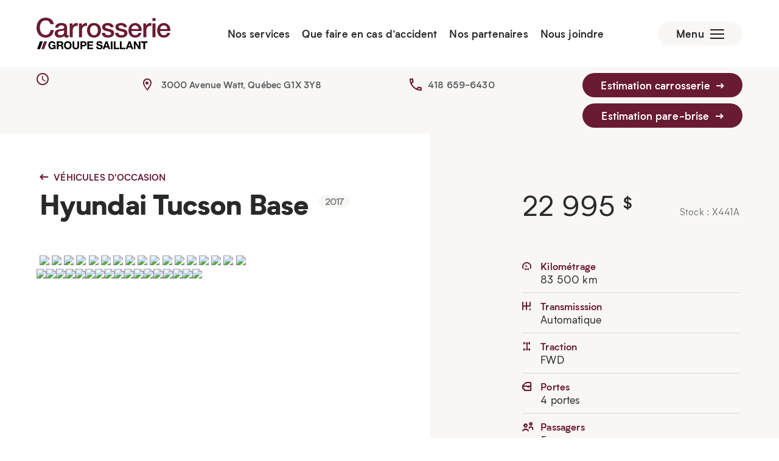

--- FILE ---
content_type: text/html; charset=UTF-8
request_url: https://carrosseriegroupesaillant.com/vehicule-occasion/hyundai-tucson-x441a/
body_size: 41847
content:

<!doctype html>

  <html class="no-js" lang="fr-FR">

	<head><meta charset="utf-8"><script>if(navigator.userAgent.match(/MSIE|Internet Explorer/i)||navigator.userAgent.match(/Trident\/7\..*?rv:11/i)){var href=document.location.href;if(!href.match(/[?&]nowprocket/)){if(href.indexOf("?")==-1){if(href.indexOf("#")==-1){document.location.href=href+"?nowprocket=1"}else{document.location.href=href.replace("#","?nowprocket=1#")}}else{if(href.indexOf("#")==-1){document.location.href=href+"&nowprocket=1"}else{document.location.href=href.replace("#","&nowprocket=1#")}}}}</script><script>(()=>{class RocketLazyLoadScripts{constructor(){this.v="2.0.4",this.userEvents=["keydown","keyup","mousedown","mouseup","mousemove","mouseover","mouseout","touchmove","touchstart","touchend","touchcancel","wheel","click","dblclick","input"],this.attributeEvents=["onblur","onclick","oncontextmenu","ondblclick","onfocus","onmousedown","onmouseenter","onmouseleave","onmousemove","onmouseout","onmouseover","onmouseup","onmousewheel","onscroll","onsubmit"]}async t(){this.i(),this.o(),/iP(ad|hone)/.test(navigator.userAgent)&&this.h(),this.u(),this.l(this),this.m(),this.k(this),this.p(this),this._(),await Promise.all([this.R(),this.L()]),this.lastBreath=Date.now(),this.S(this),this.P(),this.D(),this.O(),this.M(),await this.C(this.delayedScripts.normal),await this.C(this.delayedScripts.defer),await this.C(this.delayedScripts.async),await this.T(),await this.F(),await this.j(),await this.A(),window.dispatchEvent(new Event("rocket-allScriptsLoaded")),this.everythingLoaded=!0,this.lastTouchEnd&&await new Promise(t=>setTimeout(t,500-Date.now()+this.lastTouchEnd)),this.I(),this.H(),this.U(),this.W()}i(){this.CSPIssue=sessionStorage.getItem("rocketCSPIssue"),document.addEventListener("securitypolicyviolation",t=>{this.CSPIssue||"script-src-elem"!==t.violatedDirective||"data"!==t.blockedURI||(this.CSPIssue=!0,sessionStorage.setItem("rocketCSPIssue",!0))},{isRocket:!0})}o(){window.addEventListener("pageshow",t=>{this.persisted=t.persisted,this.realWindowLoadedFired=!0},{isRocket:!0}),window.addEventListener("pagehide",()=>{this.onFirstUserAction=null},{isRocket:!0})}h(){let t;function e(e){t=e}window.addEventListener("touchstart",e,{isRocket:!0}),window.addEventListener("touchend",function i(o){o.changedTouches[0]&&t.changedTouches[0]&&Math.abs(o.changedTouches[0].pageX-t.changedTouches[0].pageX)<10&&Math.abs(o.changedTouches[0].pageY-t.changedTouches[0].pageY)<10&&o.timeStamp-t.timeStamp<200&&(window.removeEventListener("touchstart",e,{isRocket:!0}),window.removeEventListener("touchend",i,{isRocket:!0}),"INPUT"===o.target.tagName&&"text"===o.target.type||(o.target.dispatchEvent(new TouchEvent("touchend",{target:o.target,bubbles:!0})),o.target.dispatchEvent(new MouseEvent("mouseover",{target:o.target,bubbles:!0})),o.target.dispatchEvent(new PointerEvent("click",{target:o.target,bubbles:!0,cancelable:!0,detail:1,clientX:o.changedTouches[0].clientX,clientY:o.changedTouches[0].clientY})),event.preventDefault()))},{isRocket:!0})}q(t){this.userActionTriggered||("mousemove"!==t.type||this.firstMousemoveIgnored?"keyup"===t.type||"mouseover"===t.type||"mouseout"===t.type||(this.userActionTriggered=!0,this.onFirstUserAction&&this.onFirstUserAction()):this.firstMousemoveIgnored=!0),"click"===t.type&&t.preventDefault(),t.stopPropagation(),t.stopImmediatePropagation(),"touchstart"===this.lastEvent&&"touchend"===t.type&&(this.lastTouchEnd=Date.now()),"click"===t.type&&(this.lastTouchEnd=0),this.lastEvent=t.type,t.composedPath&&t.composedPath()[0].getRootNode()instanceof ShadowRoot&&(t.rocketTarget=t.composedPath()[0]),this.savedUserEvents.push(t)}u(){this.savedUserEvents=[],this.userEventHandler=this.q.bind(this),this.userEvents.forEach(t=>window.addEventListener(t,this.userEventHandler,{passive:!1,isRocket:!0})),document.addEventListener("visibilitychange",this.userEventHandler,{isRocket:!0})}U(){this.userEvents.forEach(t=>window.removeEventListener(t,this.userEventHandler,{passive:!1,isRocket:!0})),document.removeEventListener("visibilitychange",this.userEventHandler,{isRocket:!0}),this.savedUserEvents.forEach(t=>{(t.rocketTarget||t.target).dispatchEvent(new window[t.constructor.name](t.type,t))})}m(){const t="return false",e=Array.from(this.attributeEvents,t=>"data-rocket-"+t),i="["+this.attributeEvents.join("],[")+"]",o="[data-rocket-"+this.attributeEvents.join("],[data-rocket-")+"]",s=(e,i,o)=>{o&&o!==t&&(e.setAttribute("data-rocket-"+i,o),e["rocket"+i]=new Function("event",o),e.setAttribute(i,t))};new MutationObserver(t=>{for(const n of t)"attributes"===n.type&&(n.attributeName.startsWith("data-rocket-")||this.everythingLoaded?n.attributeName.startsWith("data-rocket-")&&this.everythingLoaded&&this.N(n.target,n.attributeName.substring(12)):s(n.target,n.attributeName,n.target.getAttribute(n.attributeName))),"childList"===n.type&&n.addedNodes.forEach(t=>{if(t.nodeType===Node.ELEMENT_NODE)if(this.everythingLoaded)for(const i of[t,...t.querySelectorAll(o)])for(const t of i.getAttributeNames())e.includes(t)&&this.N(i,t.substring(12));else for(const e of[t,...t.querySelectorAll(i)])for(const t of e.getAttributeNames())this.attributeEvents.includes(t)&&s(e,t,e.getAttribute(t))})}).observe(document,{subtree:!0,childList:!0,attributeFilter:[...this.attributeEvents,...e]})}I(){this.attributeEvents.forEach(t=>{document.querySelectorAll("[data-rocket-"+t+"]").forEach(e=>{this.N(e,t)})})}N(t,e){const i=t.getAttribute("data-rocket-"+e);i&&(t.setAttribute(e,i),t.removeAttribute("data-rocket-"+e))}k(t){Object.defineProperty(HTMLElement.prototype,"onclick",{get(){return this.rocketonclick||null},set(e){this.rocketonclick=e,this.setAttribute(t.everythingLoaded?"onclick":"data-rocket-onclick","this.rocketonclick(event)")}})}S(t){function e(e,i){let o=e[i];e[i]=null,Object.defineProperty(e,i,{get:()=>o,set(s){t.everythingLoaded?o=s:e["rocket"+i]=o=s}})}e(document,"onreadystatechange"),e(window,"onload"),e(window,"onpageshow");try{Object.defineProperty(document,"readyState",{get:()=>t.rocketReadyState,set(e){t.rocketReadyState=e},configurable:!0}),document.readyState="loading"}catch(t){console.log("WPRocket DJE readyState conflict, bypassing")}}l(t){this.originalAddEventListener=EventTarget.prototype.addEventListener,this.originalRemoveEventListener=EventTarget.prototype.removeEventListener,this.savedEventListeners=[],EventTarget.prototype.addEventListener=function(e,i,o){o&&o.isRocket||!t.B(e,this)&&!t.userEvents.includes(e)||t.B(e,this)&&!t.userActionTriggered||e.startsWith("rocket-")||t.everythingLoaded?t.originalAddEventListener.call(this,e,i,o):(t.savedEventListeners.push({target:this,remove:!1,type:e,func:i,options:o}),"mouseenter"!==e&&"mouseleave"!==e||t.originalAddEventListener.call(this,e,t.savedUserEvents.push,o))},EventTarget.prototype.removeEventListener=function(e,i,o){o&&o.isRocket||!t.B(e,this)&&!t.userEvents.includes(e)||t.B(e,this)&&!t.userActionTriggered||e.startsWith("rocket-")||t.everythingLoaded?t.originalRemoveEventListener.call(this,e,i,o):t.savedEventListeners.push({target:this,remove:!0,type:e,func:i,options:o})}}J(t,e){this.savedEventListeners=this.savedEventListeners.filter(i=>{let o=i.type,s=i.target||window;return e!==o||t!==s||(this.B(o,s)&&(i.type="rocket-"+o),this.$(i),!1)})}H(){EventTarget.prototype.addEventListener=this.originalAddEventListener,EventTarget.prototype.removeEventListener=this.originalRemoveEventListener,this.savedEventListeners.forEach(t=>this.$(t))}$(t){t.remove?this.originalRemoveEventListener.call(t.target,t.type,t.func,t.options):this.originalAddEventListener.call(t.target,t.type,t.func,t.options)}p(t){let e;function i(e){return t.everythingLoaded?e:e.split(" ").map(t=>"load"===t||t.startsWith("load.")?"rocket-jquery-load":t).join(" ")}function o(o){function s(e){const s=o.fn[e];o.fn[e]=o.fn.init.prototype[e]=function(){return this[0]===window&&t.userActionTriggered&&("string"==typeof arguments[0]||arguments[0]instanceof String?arguments[0]=i(arguments[0]):"object"==typeof arguments[0]&&Object.keys(arguments[0]).forEach(t=>{const e=arguments[0][t];delete arguments[0][t],arguments[0][i(t)]=e})),s.apply(this,arguments),this}}if(o&&o.fn&&!t.allJQueries.includes(o)){const e={DOMContentLoaded:[],"rocket-DOMContentLoaded":[]};for(const t in e)document.addEventListener(t,()=>{e[t].forEach(t=>t())},{isRocket:!0});o.fn.ready=o.fn.init.prototype.ready=function(i){function s(){parseInt(o.fn.jquery)>2?setTimeout(()=>i.bind(document)(o)):i.bind(document)(o)}return"function"==typeof i&&(t.realDomReadyFired?!t.userActionTriggered||t.fauxDomReadyFired?s():e["rocket-DOMContentLoaded"].push(s):e.DOMContentLoaded.push(s)),o([])},s("on"),s("one"),s("off"),t.allJQueries.push(o)}e=o}t.allJQueries=[],o(window.jQuery),Object.defineProperty(window,"jQuery",{get:()=>e,set(t){o(t)}})}P(){const t=new Map;document.write=document.writeln=function(e){const i=document.currentScript,o=document.createRange(),s=i.parentElement;let n=t.get(i);void 0===n&&(n=i.nextSibling,t.set(i,n));const c=document.createDocumentFragment();o.setStart(c,0),c.appendChild(o.createContextualFragment(e)),s.insertBefore(c,n)}}async R(){return new Promise(t=>{this.userActionTriggered?t():this.onFirstUserAction=t})}async L(){return new Promise(t=>{document.addEventListener("DOMContentLoaded",()=>{this.realDomReadyFired=!0,t()},{isRocket:!0})})}async j(){return this.realWindowLoadedFired?Promise.resolve():new Promise(t=>{window.addEventListener("load",t,{isRocket:!0})})}M(){this.pendingScripts=[];this.scriptsMutationObserver=new MutationObserver(t=>{for(const e of t)e.addedNodes.forEach(t=>{"SCRIPT"!==t.tagName||t.noModule||t.isWPRocket||this.pendingScripts.push({script:t,promise:new Promise(e=>{const i=()=>{const i=this.pendingScripts.findIndex(e=>e.script===t);i>=0&&this.pendingScripts.splice(i,1),e()};t.addEventListener("load",i,{isRocket:!0}),t.addEventListener("error",i,{isRocket:!0}),setTimeout(i,1e3)})})})}),this.scriptsMutationObserver.observe(document,{childList:!0,subtree:!0})}async F(){await this.X(),this.pendingScripts.length?(await this.pendingScripts[0].promise,await this.F()):this.scriptsMutationObserver.disconnect()}D(){this.delayedScripts={normal:[],async:[],defer:[]},document.querySelectorAll("script[type$=rocketlazyloadscript]").forEach(t=>{t.hasAttribute("data-rocket-src")?t.hasAttribute("async")&&!1!==t.async?this.delayedScripts.async.push(t):t.hasAttribute("defer")&&!1!==t.defer||"module"===t.getAttribute("data-rocket-type")?this.delayedScripts.defer.push(t):this.delayedScripts.normal.push(t):this.delayedScripts.normal.push(t)})}async _(){await this.L();let t=[];document.querySelectorAll("script[type$=rocketlazyloadscript][data-rocket-src]").forEach(e=>{let i=e.getAttribute("data-rocket-src");if(i&&!i.startsWith("data:")){i.startsWith("//")&&(i=location.protocol+i);try{const o=new URL(i).origin;o!==location.origin&&t.push({src:o,crossOrigin:e.crossOrigin||"module"===e.getAttribute("data-rocket-type")})}catch(t){}}}),t=[...new Map(t.map(t=>[JSON.stringify(t),t])).values()],this.Y(t,"preconnect")}async G(t){if(await this.K(),!0!==t.noModule||!("noModule"in HTMLScriptElement.prototype))return new Promise(e=>{let i;function o(){(i||t).setAttribute("data-rocket-status","executed"),e()}try{if(navigator.userAgent.includes("Firefox/")||""===navigator.vendor||this.CSPIssue)i=document.createElement("script"),[...t.attributes].forEach(t=>{let e=t.nodeName;"type"!==e&&("data-rocket-type"===e&&(e="type"),"data-rocket-src"===e&&(e="src"),i.setAttribute(e,t.nodeValue))}),t.text&&(i.text=t.text),t.nonce&&(i.nonce=t.nonce),i.hasAttribute("src")?(i.addEventListener("load",o,{isRocket:!0}),i.addEventListener("error",()=>{i.setAttribute("data-rocket-status","failed-network"),e()},{isRocket:!0}),setTimeout(()=>{i.isConnected||e()},1)):(i.text=t.text,o()),i.isWPRocket=!0,t.parentNode.replaceChild(i,t);else{const i=t.getAttribute("data-rocket-type"),s=t.getAttribute("data-rocket-src");i?(t.type=i,t.removeAttribute("data-rocket-type")):t.removeAttribute("type"),t.addEventListener("load",o,{isRocket:!0}),t.addEventListener("error",i=>{this.CSPIssue&&i.target.src.startsWith("data:")?(console.log("WPRocket: CSP fallback activated"),t.removeAttribute("src"),this.G(t).then(e)):(t.setAttribute("data-rocket-status","failed-network"),e())},{isRocket:!0}),s?(t.fetchPriority="high",t.removeAttribute("data-rocket-src"),t.src=s):t.src="data:text/javascript;base64,"+window.btoa(unescape(encodeURIComponent(t.text)))}}catch(i){t.setAttribute("data-rocket-status","failed-transform"),e()}});t.setAttribute("data-rocket-status","skipped")}async C(t){const e=t.shift();return e?(e.isConnected&&await this.G(e),this.C(t)):Promise.resolve()}O(){this.Y([...this.delayedScripts.normal,...this.delayedScripts.defer,...this.delayedScripts.async],"preload")}Y(t,e){this.trash=this.trash||[];let i=!0;var o=document.createDocumentFragment();t.forEach(t=>{const s=t.getAttribute&&t.getAttribute("data-rocket-src")||t.src;if(s&&!s.startsWith("data:")){const n=document.createElement("link");n.href=s,n.rel=e,"preconnect"!==e&&(n.as="script",n.fetchPriority=i?"high":"low"),t.getAttribute&&"module"===t.getAttribute("data-rocket-type")&&(n.crossOrigin=!0),t.crossOrigin&&(n.crossOrigin=t.crossOrigin),t.integrity&&(n.integrity=t.integrity),t.nonce&&(n.nonce=t.nonce),o.appendChild(n),this.trash.push(n),i=!1}}),document.head.appendChild(o)}W(){this.trash.forEach(t=>t.remove())}async T(){try{document.readyState="interactive"}catch(t){}this.fauxDomReadyFired=!0;try{await this.K(),this.J(document,"readystatechange"),document.dispatchEvent(new Event("rocket-readystatechange")),await this.K(),document.rocketonreadystatechange&&document.rocketonreadystatechange(),await this.K(),this.J(document,"DOMContentLoaded"),document.dispatchEvent(new Event("rocket-DOMContentLoaded")),await this.K(),this.J(window,"DOMContentLoaded"),window.dispatchEvent(new Event("rocket-DOMContentLoaded"))}catch(t){console.error(t)}}async A(){try{document.readyState="complete"}catch(t){}try{await this.K(),this.J(document,"readystatechange"),document.dispatchEvent(new Event("rocket-readystatechange")),await this.K(),document.rocketonreadystatechange&&document.rocketonreadystatechange(),await this.K(),this.J(window,"load"),window.dispatchEvent(new Event("rocket-load")),await this.K(),window.rocketonload&&window.rocketonload(),await this.K(),this.allJQueries.forEach(t=>t(window).trigger("rocket-jquery-load")),await this.K(),this.J(window,"pageshow");const t=new Event("rocket-pageshow");t.persisted=this.persisted,window.dispatchEvent(t),await this.K(),window.rocketonpageshow&&window.rocketonpageshow({persisted:this.persisted})}catch(t){console.error(t)}}async K(){Date.now()-this.lastBreath>45&&(await this.X(),this.lastBreath=Date.now())}async X(){return document.hidden?new Promise(t=>setTimeout(t)):new Promise(t=>requestAnimationFrame(t))}B(t,e){return e===document&&"readystatechange"===t||(e===document&&"DOMContentLoaded"===t||(e===window&&"DOMContentLoaded"===t||(e===window&&"load"===t||e===window&&"pageshow"===t)))}static run(){(new RocketLazyLoadScripts).t()}}RocketLazyLoadScripts.run()})();</script>
		
		  
		<!-- Force IE to use the latest rendering engine available -->
		<meta http-equiv="X-UA-Compatible" content="IE=edge">

		<!-- Mobile Meta -->
		<meta name="viewport" content="width=device-width, initial-scale=1.0">
		<meta class="foundation-mq">
        <meta name="msapplication-TileColor" content="#da532c">
        <meta name="theme-color" content="#ffffff">
		<meta name="facebook-domain-verification" content="cjog6hriwk0m6a6shcnk25hxsvjw46" />

		<link rel="pingback" href="https://carrosseriegroupesaillant.com/xmlrpc.php">

		<meta name='robots' content='index, follow, max-image-preview:large, max-snippet:-1, max-video-preview:-1' />
	<style></style>
	
	<!-- This site is optimized with the Yoast SEO plugin v26.7 - https://yoast.com/wordpress/plugins/seo/ -->
	<title>Hyundai Tucson - X441A - Carrosserie Groupe Saillant</title>
<style id="wpr-usedcss">img:is([sizes=auto i],[sizes^="auto," i]){contain-intrinsic-size:3000px 1500px}img.emoji{display:inline!important;border:none!important;box-shadow:none!important;height:1em!important;width:1em!important;margin:0 .07em!important;vertical-align:-.1em!important;background:0 0!important;padding:0!important}:where(.wp-block-button__link){border-radius:9999px;box-shadow:none;padding:calc(.667em + 2px) calc(1.333em + 2px);text-decoration:none}:root :where(.wp-block-button .wp-block-button__link.is-style-outline),:root :where(.wp-block-button.is-style-outline>.wp-block-button__link){border:2px solid;padding:.667em 1.333em}:root :where(.wp-block-button .wp-block-button__link.is-style-outline:not(.has-text-color)),:root :where(.wp-block-button.is-style-outline>.wp-block-button__link:not(.has-text-color)){color:currentColor}:root :where(.wp-block-button .wp-block-button__link.is-style-outline:not(.has-background)),:root :where(.wp-block-button.is-style-outline>.wp-block-button__link:not(.has-background)){background-color:initial;background-image:none}:where(.wp-block-calendar table:not(.has-background) th){background:#ddd}:where(.wp-block-columns){margin-bottom:1.75em}:where(.wp-block-columns.has-background){padding:1.25em 2.375em}:where(.wp-block-post-comments input[type=submit]){border:none}:where(.wp-block-cover-image:not(.has-text-color)),:where(.wp-block-cover:not(.has-text-color)){color:#fff}:where(.wp-block-cover-image.is-light:not(.has-text-color)),:where(.wp-block-cover.is-light:not(.has-text-color)){color:#000}:root :where(.wp-block-cover h1:not(.has-text-color)),:root :where(.wp-block-cover h2:not(.has-text-color)),:root :where(.wp-block-cover h3:not(.has-text-color)),:root :where(.wp-block-cover h4:not(.has-text-color)),:root :where(.wp-block-cover h5:not(.has-text-color)),:root :where(.wp-block-cover h6:not(.has-text-color)),:root :where(.wp-block-cover p:not(.has-text-color)){color:inherit}:where(.wp-block-file){margin-bottom:1.5em}:where(.wp-block-file__button){border-radius:2em;display:inline-block;padding:.5em 1em}:where(.wp-block-file__button):is(a):active,:where(.wp-block-file__button):is(a):focus,:where(.wp-block-file__button):is(a):hover,:where(.wp-block-file__button):is(a):visited{box-shadow:none;color:#fff;opacity:.85;text-decoration:none}:where(.wp-block-group.wp-block-group-is-layout-constrained){position:relative}:root :where(.wp-block-image.is-style-rounded img,.wp-block-image .is-style-rounded img){border-radius:9999px}:where(.wp-block-latest-comments:not([style*=line-height] .wp-block-latest-comments__comment)){line-height:1.1}:where(.wp-block-latest-comments:not([style*=line-height] .wp-block-latest-comments__comment-excerpt p)){line-height:1.8}:root :where(.wp-block-latest-posts.is-grid){padding:0}:root :where(.wp-block-latest-posts.wp-block-latest-posts__list){padding-left:0}ul{box-sizing:border-box}:root :where(.wp-block-list.has-background){padding:1.25em 2.375em}:where(.wp-block-navigation.has-background .wp-block-navigation-item a:not(.wp-element-button)),:where(.wp-block-navigation.has-background .wp-block-navigation-submenu a:not(.wp-element-button)){padding:.5em 1em}:where(.wp-block-navigation .wp-block-navigation__submenu-container .wp-block-navigation-item a:not(.wp-element-button)),:where(.wp-block-navigation .wp-block-navigation__submenu-container .wp-block-navigation-submenu a:not(.wp-element-button)),:where(.wp-block-navigation .wp-block-navigation__submenu-container .wp-block-navigation-submenu button.wp-block-navigation-item__content),:where(.wp-block-navigation .wp-block-navigation__submenu-container .wp-block-pages-list__item button.wp-block-navigation-item__content){padding:.5em 1em}:root :where(p.has-background){padding:1.25em 2.375em}:where(p.has-text-color:not(.has-link-color)) a{color:inherit}:where(.wp-block-post-comments-form) input:not([type=submit]),:where(.wp-block-post-comments-form) textarea{border:1px solid #949494;font-family:inherit;font-size:1em}:where(.wp-block-post-comments-form) input:where(:not([type=submit]):not([type=checkbox])),:where(.wp-block-post-comments-form) textarea{padding:calc(.667em + 2px)}:where(.wp-block-post-excerpt){box-sizing:border-box;margin-bottom:var(--wp--style--block-gap);margin-top:var(--wp--style--block-gap)}:where(.wp-block-preformatted.has-background){padding:1.25em 2.375em}:where(.wp-block-search__button){border:1px solid #ccc;padding:6px 10px}:where(.wp-block-search__input){font-family:inherit;font-size:inherit;font-style:inherit;font-weight:inherit;letter-spacing:inherit;line-height:inherit;text-transform:inherit}:where(.wp-block-search__button-inside .wp-block-search__inside-wrapper){border:1px solid #949494;box-sizing:border-box;padding:4px}:where(.wp-block-search__button-inside .wp-block-search__inside-wrapper) .wp-block-search__input{border:none;border-radius:0;padding:0 4px}:where(.wp-block-search__button-inside .wp-block-search__inside-wrapper) .wp-block-search__input:focus{outline:0}:where(.wp-block-search__button-inside .wp-block-search__inside-wrapper) :where(.wp-block-search__button){padding:4px 8px}:root :where(.wp-block-separator.is-style-dots){height:auto;line-height:1;text-align:center}:root :where(.wp-block-separator.is-style-dots):before{color:currentColor;content:"···";font-family:serif;font-size:1.5em;letter-spacing:2em;padding-left:2em}:root :where(.wp-block-site-logo.is-style-rounded){border-radius:9999px}:where(.wp-block-social-links:not(.is-style-logos-only)) .wp-social-link{background-color:#f0f0f0;color:#444}:where(.wp-block-social-links:not(.is-style-logos-only)) .wp-social-link-amazon{background-color:#f90;color:#fff}:where(.wp-block-social-links:not(.is-style-logos-only)) .wp-social-link-bandcamp{background-color:#1ea0c3;color:#fff}:where(.wp-block-social-links:not(.is-style-logos-only)) .wp-social-link-behance{background-color:#0757fe;color:#fff}:where(.wp-block-social-links:not(.is-style-logos-only)) .wp-social-link-bluesky{background-color:#0a7aff;color:#fff}:where(.wp-block-social-links:not(.is-style-logos-only)) .wp-social-link-codepen{background-color:#1e1f26;color:#fff}:where(.wp-block-social-links:not(.is-style-logos-only)) .wp-social-link-deviantart{background-color:#02e49b;color:#fff}:where(.wp-block-social-links:not(.is-style-logos-only)) .wp-social-link-discord{background-color:#5865f2;color:#fff}:where(.wp-block-social-links:not(.is-style-logos-only)) .wp-social-link-dribbble{background-color:#e94c89;color:#fff}:where(.wp-block-social-links:not(.is-style-logos-only)) .wp-social-link-dropbox{background-color:#4280ff;color:#fff}:where(.wp-block-social-links:not(.is-style-logos-only)) .wp-social-link-etsy{background-color:#f45800;color:#fff}:where(.wp-block-social-links:not(.is-style-logos-only)) .wp-social-link-facebook{background-color:#0866ff;color:#fff}:where(.wp-block-social-links:not(.is-style-logos-only)) .wp-social-link-fivehundredpx{background-color:#000;color:#fff}:where(.wp-block-social-links:not(.is-style-logos-only)) .wp-social-link-flickr{background-color:#0461dd;color:#fff}:where(.wp-block-social-links:not(.is-style-logos-only)) .wp-social-link-foursquare{background-color:#e65678;color:#fff}:where(.wp-block-social-links:not(.is-style-logos-only)) .wp-social-link-github{background-color:#24292d;color:#fff}:where(.wp-block-social-links:not(.is-style-logos-only)) .wp-social-link-goodreads{background-color:#eceadd;color:#382110}:where(.wp-block-social-links:not(.is-style-logos-only)) .wp-social-link-google{background-color:#ea4434;color:#fff}:where(.wp-block-social-links:not(.is-style-logos-only)) .wp-social-link-gravatar{background-color:#1d4fc4;color:#fff}:where(.wp-block-social-links:not(.is-style-logos-only)) .wp-social-link-instagram{background-color:#f00075;color:#fff}:where(.wp-block-social-links:not(.is-style-logos-only)) .wp-social-link-lastfm{background-color:#e21b24;color:#fff}:where(.wp-block-social-links:not(.is-style-logos-only)) .wp-social-link-linkedin{background-color:#0d66c2;color:#fff}:where(.wp-block-social-links:not(.is-style-logos-only)) .wp-social-link-mastodon{background-color:#3288d4;color:#fff}:where(.wp-block-social-links:not(.is-style-logos-only)) .wp-social-link-medium{background-color:#000;color:#fff}:where(.wp-block-social-links:not(.is-style-logos-only)) .wp-social-link-meetup{background-color:#f6405f;color:#fff}:where(.wp-block-social-links:not(.is-style-logos-only)) .wp-social-link-patreon{background-color:#000;color:#fff}:where(.wp-block-social-links:not(.is-style-logos-only)) .wp-social-link-pinterest{background-color:#e60122;color:#fff}:where(.wp-block-social-links:not(.is-style-logos-only)) .wp-social-link-pocket{background-color:#ef4155;color:#fff}:where(.wp-block-social-links:not(.is-style-logos-only)) .wp-social-link-reddit{background-color:#ff4500;color:#fff}:where(.wp-block-social-links:not(.is-style-logos-only)) .wp-social-link-skype{background-color:#0478d7;color:#fff}:where(.wp-block-social-links:not(.is-style-logos-only)) .wp-social-link-snapchat{background-color:#fefc00;color:#fff;stroke:#000}:where(.wp-block-social-links:not(.is-style-logos-only)) .wp-social-link-soundcloud{background-color:#ff5600;color:#fff}:where(.wp-block-social-links:not(.is-style-logos-only)) .wp-social-link-spotify{background-color:#1bd760;color:#fff}:where(.wp-block-social-links:not(.is-style-logos-only)) .wp-social-link-telegram{background-color:#2aabee;color:#fff}:where(.wp-block-social-links:not(.is-style-logos-only)) .wp-social-link-threads{background-color:#000;color:#fff}:where(.wp-block-social-links:not(.is-style-logos-only)) .wp-social-link-tiktok{background-color:#000;color:#fff}:where(.wp-block-social-links:not(.is-style-logos-only)) .wp-social-link-tumblr{background-color:#011835;color:#fff}:where(.wp-block-social-links:not(.is-style-logos-only)) .wp-social-link-twitch{background-color:#6440a4;color:#fff}:where(.wp-block-social-links:not(.is-style-logos-only)) .wp-social-link-twitter{background-color:#1da1f2;color:#fff}:where(.wp-block-social-links:not(.is-style-logos-only)) .wp-social-link-vimeo{background-color:#1eb7ea;color:#fff}:where(.wp-block-social-links:not(.is-style-logos-only)) .wp-social-link-vk{background-color:#4680c2;color:#fff}:where(.wp-block-social-links:not(.is-style-logos-only)) .wp-social-link-wordpress{background-color:#3499cd;color:#fff}:where(.wp-block-social-links:not(.is-style-logos-only)) .wp-social-link-whatsapp{background-color:#25d366;color:#fff}:where(.wp-block-social-links:not(.is-style-logos-only)) .wp-social-link-x{background-color:#000;color:#fff}:where(.wp-block-social-links:not(.is-style-logos-only)) .wp-social-link-yelp{background-color:#d32422;color:#fff}:where(.wp-block-social-links:not(.is-style-logos-only)) .wp-social-link-youtube{background-color:red;color:#fff}:where(.wp-block-social-links.is-style-logos-only) .wp-social-link{background:0 0}:where(.wp-block-social-links.is-style-logos-only) .wp-social-link svg{height:1.25em;width:1.25em}:where(.wp-block-social-links.is-style-logos-only) .wp-social-link-amazon{color:#f90}:where(.wp-block-social-links.is-style-logos-only) .wp-social-link-bandcamp{color:#1ea0c3}:where(.wp-block-social-links.is-style-logos-only) .wp-social-link-behance{color:#0757fe}:where(.wp-block-social-links.is-style-logos-only) .wp-social-link-bluesky{color:#0a7aff}:where(.wp-block-social-links.is-style-logos-only) .wp-social-link-codepen{color:#1e1f26}:where(.wp-block-social-links.is-style-logos-only) .wp-social-link-deviantart{color:#02e49b}:where(.wp-block-social-links.is-style-logos-only) .wp-social-link-discord{color:#5865f2}:where(.wp-block-social-links.is-style-logos-only) .wp-social-link-dribbble{color:#e94c89}:where(.wp-block-social-links.is-style-logos-only) .wp-social-link-dropbox{color:#4280ff}:where(.wp-block-social-links.is-style-logos-only) .wp-social-link-etsy{color:#f45800}:where(.wp-block-social-links.is-style-logos-only) .wp-social-link-facebook{color:#0866ff}:where(.wp-block-social-links.is-style-logos-only) .wp-social-link-fivehundredpx{color:#000}:where(.wp-block-social-links.is-style-logos-only) .wp-social-link-flickr{color:#0461dd}:where(.wp-block-social-links.is-style-logos-only) .wp-social-link-foursquare{color:#e65678}:where(.wp-block-social-links.is-style-logos-only) .wp-social-link-github{color:#24292d}:where(.wp-block-social-links.is-style-logos-only) .wp-social-link-goodreads{color:#382110}:where(.wp-block-social-links.is-style-logos-only) .wp-social-link-google{color:#ea4434}:where(.wp-block-social-links.is-style-logos-only) .wp-social-link-gravatar{color:#1d4fc4}:where(.wp-block-social-links.is-style-logos-only) .wp-social-link-instagram{color:#f00075}:where(.wp-block-social-links.is-style-logos-only) .wp-social-link-lastfm{color:#e21b24}:where(.wp-block-social-links.is-style-logos-only) .wp-social-link-linkedin{color:#0d66c2}:where(.wp-block-social-links.is-style-logos-only) .wp-social-link-mastodon{color:#3288d4}:where(.wp-block-social-links.is-style-logos-only) .wp-social-link-medium{color:#000}:where(.wp-block-social-links.is-style-logos-only) .wp-social-link-meetup{color:#f6405f}:where(.wp-block-social-links.is-style-logos-only) .wp-social-link-patreon{color:#000}:where(.wp-block-social-links.is-style-logos-only) .wp-social-link-pinterest{color:#e60122}:where(.wp-block-social-links.is-style-logos-only) .wp-social-link-pocket{color:#ef4155}:where(.wp-block-social-links.is-style-logos-only) .wp-social-link-reddit{color:#ff4500}:where(.wp-block-social-links.is-style-logos-only) .wp-social-link-skype{color:#0478d7}:where(.wp-block-social-links.is-style-logos-only) .wp-social-link-snapchat{color:#fff;stroke:#000}:where(.wp-block-social-links.is-style-logos-only) .wp-social-link-soundcloud{color:#ff5600}:where(.wp-block-social-links.is-style-logos-only) .wp-social-link-spotify{color:#1bd760}:where(.wp-block-social-links.is-style-logos-only) .wp-social-link-telegram{color:#2aabee}:where(.wp-block-social-links.is-style-logos-only) .wp-social-link-threads{color:#000}:where(.wp-block-social-links.is-style-logos-only) .wp-social-link-tiktok{color:#000}:where(.wp-block-social-links.is-style-logos-only) .wp-social-link-tumblr{color:#011835}:where(.wp-block-social-links.is-style-logos-only) .wp-social-link-twitch{color:#6440a4}:where(.wp-block-social-links.is-style-logos-only) .wp-social-link-twitter{color:#1da1f2}:where(.wp-block-social-links.is-style-logos-only) .wp-social-link-vimeo{color:#1eb7ea}:where(.wp-block-social-links.is-style-logos-only) .wp-social-link-vk{color:#4680c2}:where(.wp-block-social-links.is-style-logos-only) .wp-social-link-whatsapp{color:#25d366}:where(.wp-block-social-links.is-style-logos-only) .wp-social-link-wordpress{color:#3499cd}:where(.wp-block-social-links.is-style-logos-only) .wp-social-link-x{color:#000}:where(.wp-block-social-links.is-style-logos-only) .wp-social-link-yelp{color:#d32422}:where(.wp-block-social-links.is-style-logos-only) .wp-social-link-youtube{color:red}:root :where(.wp-block-social-links .wp-social-link a){padding:.25em}:root :where(.wp-block-social-links.is-style-logos-only .wp-social-link a){padding:0}:root :where(.wp-block-social-links.is-style-pill-shape .wp-social-link a){padding-left:.6666666667em;padding-right:.6666666667em}:root :where(.wp-block-tag-cloud.is-style-outline){display:flex;flex-wrap:wrap;gap:1ch}:root :where(.wp-block-tag-cloud.is-style-outline a){border:1px solid;font-size:unset!important;margin-right:0;padding:1ch 2ch;text-decoration:none!important}:root :where(.wp-block-table-of-contents){box-sizing:border-box}:where(.wp-block-term-description){box-sizing:border-box;margin-bottom:var(--wp--style--block-gap);margin-top:var(--wp--style--block-gap)}:where(pre.wp-block-verse){font-family:inherit}:root{--wp--preset--font-size--normal:16px;--wp--preset--font-size--huge:42px}html :where(.has-border-color){border-style:solid}html :where([style*=border-top-color]){border-top-style:solid}html :where([style*=border-right-color]){border-right-style:solid}html :where([style*=border-bottom-color]){border-bottom-style:solid}html :where([style*=border-left-color]){border-left-style:solid}html :where([style*=border-width]){border-style:solid}html :where([style*=border-top-width]){border-top-style:solid}html :where([style*=border-right-width]){border-right-style:solid}html :where([style*=border-bottom-width]){border-bottom-style:solid}html :where([style*=border-left-width]){border-left-style:solid}html :where(img[class*=wp-image-]){height:auto;max-width:100%}:where(figure){margin:0 0 1em}html :where(.is-position-sticky){--wp-admin--admin-bar--position-offset:var(--wp-admin--admin-bar--height,0px)}@media screen and (max-width:600px){html :where(.is-position-sticky){--wp-admin--admin-bar--position-offset:0px}}:root{--wp-admin-theme-color:#3858e9;--wp-admin-theme-color--rgb:56,88,233;--wp-admin-theme-color-darker-10:#2145e6;--wp-admin-theme-color-darker-10--rgb:33,69,230;--wp-admin-theme-color-darker-20:#183ad6;--wp-admin-theme-color-darker-20--rgb:24,58,214;--wp-admin-border-width-focus:2px}:root{--wp-admin-theme-color:#007cba;--wp-admin-theme-color--rgb:0,124,186;--wp-admin-theme-color-darker-10:#006ba1;--wp-admin-theme-color-darker-10--rgb:0,107,161;--wp-admin-theme-color-darker-20:#005a87;--wp-admin-theme-color-darker-20--rgb:0,90,135;--wp-admin-border-width-focus:2px;--wp-block-synced-color:#7a00df;--wp-block-synced-color--rgb:122,0,223;--wp-bound-block-color:var(--wp-block-synced-color)}@media (min-resolution:192dpi){:root{--wp-admin-border-width-focus:1.5px}}:where(.wp-block-popup-maker-cta-button__link){border-radius:9999px;box-shadow:none;padding:1rem 2.25rem;text-decoration:none}:root :where(.wp-block-popup-maker-cta-button){font-family:inherit;font-size:var(--wp--preset--font-size--medium);font-style:normal;line-height:inherit}:root :where(.wp-block-popup-maker-cta-button .wp-block-popup-maker-cta-button__link.is-style-outline),:root :where(.wp-block-popup-maker-cta-button.is-style-outline>.wp-block-popup-maker-cta-button__link){border:1px solid;padding:calc(1rem - 1px) calc(2.25rem - 1px)}:root :where(.wp-block-popup-maker-cta-button .wp-block-popup-maker-cta-button__link.is-style-outline:not(.has-text-color)),:root :where(.wp-block-popup-maker-cta-button.is-style-outline>.wp-block-popup-maker-cta-button__link:not(.has-text-color)){color:currentColor}:root :where(.wp-block-popup-maker-cta-button .wp-block-popup-maker-cta-button__link.is-style-outline:not(.has-background)),:root :where(.wp-block-popup-maker-cta-button.is-style-outline>.wp-block-popup-maker-cta-button__link:not(.has-background)){background-color:#0000;background-image:none}:root :where(.wp-block-popup-maker-cta-button.is-style-outline>.wp-block-popup-maker-cta-button__link.wp-block-popup-maker-cta-button__link:not(.has-background):hover){background-color:color-mix(in srgb,var(--wp--preset--color--contrast) 5%,#0000)}@supports not (background-color:color-mix(in srgb,red 50%,blue)){:where(.wp-block-popup-maker-cta-button:not(.is-style-outline))>.wp-block-popup-maker-cta-button__link:not(.is-style-outline):hover{filter:brightness(.85)}:where(.wp-block-popup-maker-cta-button.is-style-outline>.wp-block-popup-maker-cta-button__link.wp-block-popup-maker-cta-button__link:not(.has-background):hover){filter:brightness(1.05)}}:root{--wp--preset--aspect-ratio--square:1;--wp--preset--aspect-ratio--4-3:4/3;--wp--preset--aspect-ratio--3-4:3/4;--wp--preset--aspect-ratio--3-2:3/2;--wp--preset--aspect-ratio--2-3:2/3;--wp--preset--aspect-ratio--16-9:16/9;--wp--preset--aspect-ratio--9-16:9/16;--wp--preset--color--black:#000000;--wp--preset--color--cyan-bluish-gray:#abb8c3;--wp--preset--color--white:#ffffff;--wp--preset--color--pale-pink:#f78da7;--wp--preset--color--vivid-red:#cf2e2e;--wp--preset--color--luminous-vivid-orange:#ff6900;--wp--preset--color--luminous-vivid-amber:#fcb900;--wp--preset--color--light-green-cyan:#7bdcb5;--wp--preset--color--vivid-green-cyan:#00d084;--wp--preset--color--pale-cyan-blue:#8ed1fc;--wp--preset--color--vivid-cyan-blue:#0693e3;--wp--preset--color--vivid-purple:#9b51e0;--wp--preset--gradient--vivid-cyan-blue-to-vivid-purple:linear-gradient(135deg,rgba(6, 147, 227, 1) 0%,rgb(155, 81, 224) 100%);--wp--preset--gradient--light-green-cyan-to-vivid-green-cyan:linear-gradient(135deg,rgb(122, 220, 180) 0%,rgb(0, 208, 130) 100%);--wp--preset--gradient--luminous-vivid-amber-to-luminous-vivid-orange:linear-gradient(135deg,rgba(252, 185, 0, 1) 0%,rgba(255, 105, 0, 1) 100%);--wp--preset--gradient--luminous-vivid-orange-to-vivid-red:linear-gradient(135deg,rgba(255, 105, 0, 1) 0%,rgb(207, 46, 46) 100%);--wp--preset--gradient--very-light-gray-to-cyan-bluish-gray:linear-gradient(135deg,rgb(238, 238, 238) 0%,rgb(169, 184, 195) 100%);--wp--preset--gradient--cool-to-warm-spectrum:linear-gradient(135deg,rgb(74, 234, 220) 0%,rgb(151, 120, 209) 20%,rgb(207, 42, 186) 40%,rgb(238, 44, 130) 60%,rgb(251, 105, 98) 80%,rgb(254, 248, 76) 100%);--wp--preset--gradient--blush-light-purple:linear-gradient(135deg,rgb(255, 206, 236) 0%,rgb(152, 150, 240) 100%);--wp--preset--gradient--blush-bordeaux:linear-gradient(135deg,rgb(254, 205, 165) 0%,rgb(254, 45, 45) 50%,rgb(107, 0, 62) 100%);--wp--preset--gradient--luminous-dusk:linear-gradient(135deg,rgb(255, 203, 112) 0%,rgb(199, 81, 192) 50%,rgb(65, 88, 208) 100%);--wp--preset--gradient--pale-ocean:linear-gradient(135deg,rgb(255, 245, 203) 0%,rgb(182, 227, 212) 50%,rgb(51, 167, 181) 100%);--wp--preset--gradient--electric-grass:linear-gradient(135deg,rgb(202, 248, 128) 0%,rgb(113, 206, 126) 100%);--wp--preset--gradient--midnight:linear-gradient(135deg,rgb(2, 3, 129) 0%,rgb(40, 116, 252) 100%);--wp--preset--font-size--small:13px;--wp--preset--font-size--medium:20px;--wp--preset--font-size--large:36px;--wp--preset--font-size--x-large:42px;--wp--preset--spacing--20:0.44rem;--wp--preset--spacing--30:0.67rem;--wp--preset--spacing--40:1rem;--wp--preset--spacing--50:1.5rem;--wp--preset--spacing--60:2.25rem;--wp--preset--spacing--70:3.38rem;--wp--preset--spacing--80:5.06rem;--wp--preset--shadow--natural:6px 6px 9px rgba(0, 0, 0, .2);--wp--preset--shadow--deep:12px 12px 50px rgba(0, 0, 0, .4);--wp--preset--shadow--sharp:6px 6px 0px rgba(0, 0, 0, .2);--wp--preset--shadow--outlined:6px 6px 0px -3px rgba(255, 255, 255, 1),6px 6px rgba(0, 0, 0, 1);--wp--preset--shadow--crisp:6px 6px 0px rgba(0, 0, 0, 1)}:where(.is-layout-flex){gap:.5em}:where(.is-layout-grid){gap:.5em}:where(.wp-block-post-template.is-layout-flex){gap:1.25em}:where(.wp-block-post-template.is-layout-grid){gap:1.25em}:where(.wp-block-columns.is-layout-flex){gap:2em}:where(.wp-block-columns.is-layout-grid){gap:2em}:root :where(.wp-block-pullquote){font-size:1.5em;line-height:1.6}[id^=bg-showmore-hidden]{display:none;padding-top:15px}a[id^=bg-showmore-action],a[id^=bg-showmore-action]:focus{outline:0}.rplg{box-sizing:border-box!important;font-size:16px!important}.rplg *,.rplg :after,.rplg :before{box-sizing:inherit!important}.rplg a,.rplg button,.rplg div,.rplg p,.rplg span{margin:0;padding:0;border:0!important;font-size:100%!important;font:inherit!important;vertical-align:baseline!important}.rplg a{box-shadow:none!important}.rplg ul{list-style:none!important}.rplg img{max-width:100%!important;height:auto!important}.rplg .rplg-hide{display:none!important}.rplg .rplg-more-toggle{color:#136aaf!important;cursor:pointer!important;text-decoration:underline!important}.rplg .rplg-stars{display:inline-block!important}.rplg .rplg-stars svg{display:inline-block!important;width:18px!important;height:18px!important;margin:0 4px 0 0!important;vertical-align:middle!important}.rplg .rplg-row{-webkit-box-align:center!important;-webkit-align-items:center!important;-ms-flex-align:center!important;align-items:center!important;display:-webkit-box!important;display:-webkit-flex!important;display:-ms-flexbox!important;display:flex!important}.rplg-row .rplg-row-left{position:relative!important;-webkit-flex-basis:auto!important;-ms-flex-preferred-size:auto!important;flex-basis:auto!important;-webkit-flex-shrink:0!important;-ms-flex-negative:0!important;flex-shrink:0!important}.rplg-row .rplg-row-right{-webkit-box-flex:1!important;-webkit-flex-grow:1!important;-ms-flex-positive:1!important;flex-grow:1!important;overflow:hidden!important;text-align:left!important;line-height:24px!important}.rplg .rplg-review-avatar{display:block!important;width:56px!important;height:56px!important;font-style:italic!important;padding:0!important;margin:0 10px 0 0!important;border-radius:50%!important;vertical-align:middle!important;box-shadow:0 0 2px rgba(0,0,0,.12),0 2px 4px rgba(0,0,0,.24)!important}.rplg .rplg-review-name{display:block!important;font-size:100%!important;font-weight:700!important;color:#427fed!important;text-decoration:none!important;box-shadow:none!important}.rplg .rplg-review-time{display:block!important;color:#999!important;font-size:13px!important;text-shadow:1px 1px 0 #fff!important}.rplg .rplg-badge2{display:inline-block;position:relative!important;text-align:left!important;border-radius:2px!important;margin:10px 10px 0 0!important;font-family:'Helvetica Neue',Helvetica,Arial,sans-serif!important;box-shadow:0 2px 5px 0 rgba(0,0,0,.26)!important}.rplg-badge2 .rplg-badge2-btn{display:flex!important;align-items:center!important;position:relative!important;padding:10px!important;z-index:999!important;color:#333!important;background:#fff!important;border-radius:0 0 2px 2px!important;transition:all .2s ease-in-out!important}.rplg-badge2 .rplg-badge2-btn img{display:inline-block!important;width:44px!important;height:44px!important;margin:0!important;box-shadow:none!important}.rplg-badge2 .rplg-badge2-close{display:none;position:absolute!important;top:-12px!important;right:-18px!important;width:16px!important;height:16px!important;line-height:16px!important;text-align:center!important;cursor:pointer!important;text-decoration:none!important;color:#555!important;font-size:18px!important;font-family:Arial,sans-serif!important;border-radius:50%!important;background-color:rgba(255,255,255,.5)!important}.rplg-badge-cnt:hover .rplg-badge2-close{display:block}.rplg-badge2 .rplg-badge2-close:hover{color:#333!important;background-color:rgba(255,255,255,.7)!important}.rplg-badge2 svg{vertical-align:middle!important}.rplg-badge2 .rplg-badge2-btn>svg{width:44px!important;height:44px!important}.rplg-badge2[data-provider=facebook] .rplg-badge-logo>svg{padding:4px!important;border-radius:50%!important;background-color:#3c5b9b!important}.rplg .rplg-form{position:fixed!important;bottom:0!important;right:0!important;height:100%!important;width:368px!important;z-index:2147483000!important}@media(max-width:460px){.rplg .rplg-form{width:100%!important}}.rplg-form .rplg-review-avatar{width:50px!important;height:50px!important;box-shadow:none!important}.rplg-form .rplg-review-name{font-size:14px!important}.rplg-form .rplg-form-review{margin-bottom:15px!important}.rplg .rplg-flash-content{opacity:0!important;padding:18px!important;-webkit-transform:translate(0,0)!important;-ms-transform:translate(0,0)!important;transform:translate(0,0)!important;-webkit-transition:opacity .3s,-webkit-transform .3s!important;transition:opacity .3s ease,-webkit-transform .3s ease!important;transition:transform .3s ease,opacity .3s ease!important;transition:transform .3s ease,opacity .3s ease,-webkit-transform .3s ease!important}.rplg .rplg-flash-content.rplg-flash-visible{opacity:1!important;-webkit-transform:translate(0,-100%)!important;-ms-transform:translate(0,-100%)!important;transform:translate(0,-100%)!important;text-align:left!important}.rplg .rplg-flash-card{position:relative!important;display:-webkit-box!important;display:-webkit-flex!important;display:-ms-flexbox!important;display:flex!important;height:400px!important;max-height:82px!important;max-width:100%!important;color:#8d8d8d!important;font-size:12px!important;-webkit-box-orient:vertical!important;-webkit-box-direction:normal!important;-webkit-flex-direction:column!important;-ms-flex-direction:column!important;flex-direction:column!important;-webkit-box-pack:center!important;-webkit-justify-content:center!important;-ms-flex-pack:center!important;justify-content:center!important;-webkit-box-align:start!important;-webkit-align-items:flex-start!important;-ms-flex-align:start!important;align-items:flex-start!important;border-radius:20px!important;background-color:#fff!important;box-shadow:0 1px 5px 0 rgba(0,0,0,.2),0 3px 1px -2px rgba(0,0,0,.12),0 2px 2px 0 rgba(0,0,0,.14)!important;-webkit-transition:max-height .3s,opacity .3s,-webkit-transform .3s!important;transition:max-height .3s ease,opacity .3s ease,-webkit-transform .3s ease!important;transition:max-height .3s ease,opacity .3s ease,transform .3s ease!important;transition:max-height .3s ease,opacity .3s ease,transform .3s ease,-webkit-transform .3s ease!important;cursor:pointer!important}.rplg .rplg-flash-card:hover{box-shadow:0 5px 5px -3px rgba(0,0,0,.2),0 3px 14px 2px rgba(0,0,0,.12),0 8px 10px 1px rgba(0,0,0,.14)!important;opacity:1!important;-webkit-transform:translate(0,-2px)!important;-ms-transform:translate(0,-2px)!important;transform:translate(0,-2px)!important}.rplg .rplg-flash-card.rplg-flash-expanded{height:400px!important;max-height:400px!important}.rplg .rplg-flash-x{position:absolute!important;top:10px!important;right:-2px!important;z-index:3!important;width:22px!important;height:22px!important;opacity:.5!important;border-radius:20px!important;background-color:#fafafa!important;-webkit-transform:translate(0,-30px)!important;-ms-transform:translate(0,-30px)!important;transform:translate(0,-30px)!important;-webkit-transition:opacity .2s,-webkit-transform .2s!important;transition:opacity .2s ease,-webkit-transform .2s ease!important;transition:opacity .2s ease,transform .2s ease!important;transition:opacity .2s ease,transform .2s ease,-webkit-transform .2s ease!important;color:#373737!important;font-size:18px!important;line-height:22px!important;text-align:center!important;cursor:pointer!important}.rplg .rplg-flash-x{transform:translate(0,0)!important;opacity:0!important}.rplg .rplg-flash-content:hover .rplg-flash-x{transform:translate(0,-10px)!important;opacity:1!important}.rplg .rplg-flash-x svg{width:12px!important;height:12px!important}.rplg .rplg-flash-story{position:relative!important;display:-webkit-box!important;display:-webkit-flex!important;display:-ms-flexbox!important;display:flex!important;-webkit-box-align:center!important;-webkit-align-items:center!important;-ms-flex-align:center!important;align-items:center!important;z-index:1!important;width:100%!important;height:82px!important;opacity:1!important;padding:8px 12px!important;-webkit-transition:opacity .2s!important;transition:opacity .2s ease!important}.rplg .rplg-flash-expanded .rplg-flash-story{opacity:0!important}.rplg .rplg-flash-img{width:50px!important;height:50px!important;padding:4px!important;margin-right:10px!important}.rplg .rplg-flash-img .rplg-review-avatar{width:50px!important;height:auto!important}.rplg .rplg-flash-stars,.rplg .rplg-flash-text{color:#333!important;font-size:13px!important;white-space:nowrap}.rplg .rplg-flash-stars svg,.rplg .rplg-flash-text span{vertical-align:middle!important}.rplg .rplg-flash-text .rplg-review-avatar{display:inline-block!important;width:16px!important;height:16px!important;margin:-4px 6px 0 2px!important}.rplg .rplg-flash-text .rplg-flash-name{display:inline-block;color:#00a3ff!important;font-weight:600!important;width:55px!important;white-space:nowrap!important;overflow:hidden!important;text-overflow:ellipsis!important}.rplg .rplg-flash-footer{font-size:11px!important;line-height:20px!important;font-weight:600!important}.rplg .rplg-flash-power{float:right;font-size:11px!important;font-weight:400!important}.rplg .rplg-flash-power svg{margin-right:2px;vertical-align:middle}.rplg .rplg-flash-power a{color:#8d8d8d!important;text-decoration:none}.rplg .rplg-flash-power a span{font-weight:600!important;text-transform:capitalize!important}.rplg .rplg-flash-power a span:hover{text-decoration:underline}.rplg .rplg-form-review.rplg-highlight{background:#f9f9f9}.rplgsw-container{margin-left:auto;margin-right:auto;position:relative;overflow:hidden;z-index:1}.rplgsw-wrapper{position:relative;width:100%;height:100%;z-index:1;display:-webkit-box;display:-moz-box;display:-ms-flexbox;display:-webkit-flex;display:flex;-webkit-transition-property:-webkit-transform;-moz-transition-property:-moz-transform;-o-transition-property:-o-transform;-ms-transition-property:-ms-transform;transition-property:transform;-webkit-box-sizing:content-box;-moz-box-sizing:content-box;box-sizing:content-box}.rplgsw-wrapper{-webkit-transform:translate3d(0,0,0);-moz-transform:translate3d(0,0,0);-o-transform:translate(0,0);-ms-transform:translate3d(0,0,0);transform:translate3d(0,0,0)}.rplgsw-slide{-webkit-flex-shrink:0;-ms-flex:0 0 auto;flex-shrink:0;width:100%;height:100%;position:relative}.rplgsw-container .rplgsw-notification{position:absolute;left:0;top:0;pointer-events:none;opacity:0;z-index:-1000}.rplgsw-pagination{position:absolute;text-align:center;-webkit-transition:.3s;-moz-transition:.3s;-o-transition:.3s;transition:.3s;-webkit-transform:translate3d(0,0,0);-ms-transform:translate3d(0,0,0);-o-transform:translate3d(0,0,0);transform:translate3d(0,0,0);z-index:10}.rplgsw-pagination.rplgsw-pagination-hidden{opacity:0}.rplgsw-pagination-bullet{width:8px;height:8px;display:inline-block;border-radius:100%;background:#000;opacity:.2}button.rplgsw-pagination-bullet{border:none;margin:0;padding:0;box-shadow:none;-moz-appearance:none;-ms-appearance:none;-webkit-appearance:none;appearance:none}.rplgsw-pagination-clickable .rplgsw-pagination-bullet{cursor:pointer}.rplgsw-pagination-bullet-active{opacity:1;background:#007aff}.rplgsw-zoom-container{width:100%;height:100%;display:-webkit-box;display:-moz-box;display:-ms-flexbox;display:-webkit-flex;display:flex;-webkit-box-pack:center;-moz-box-pack:center;-ms-flex-pack:center;-webkit-justify-content:center;justify-content:center;-webkit-box-align:center;-moz-box-align:center;-ms-flex-align:center;-webkit-align-items:center;align-items:center;text-align:center}.rplgsw-zoom-container>canvas,.rplgsw-zoom-container>img,.rplgsw-zoom-container>svg{max-width:100%;max-height:100%;object-fit:contain}.rplgsw-scrollbar-drag{height:100%;width:100%;position:relative;background:rgba(0,0,0,.5);border-radius:10px;left:0;top:0}.rplgsw-lazy-preloader{width:42px;height:42px;position:absolute;left:50%;top:50%;margin-left:-21px;margin-top:-21px;z-index:10;-webkit-transform-origin:50%;-moz-transform-origin:50%;transform-origin:50%;-webkit-animation:1s steps(12,end) infinite rplgsw-preloader-spin;-moz-animation:1s steps(12,end) infinite rplgsw-preloader-spin;animation:1s steps(12,end) infinite rplgsw-preloader-spin}.rplgsw-lazy-preloader:after{display:block;content:"";width:100%;height:100%;background-image:url("data:image/svg+xml;charset=utf-8,%3Csvg%20viewBox%3D'0%200%20120%20120'%20xmlns%3D'http%3A%2F%2Fwww.w3.org%2F2000%2Fsvg'%20xmlns%3Axlink%3D'http%3A%2F%2Fwww.w3.org%2F1999%2Fxlink'%3E%3Cdefs%3E%3Cline%20id%3D'l'%20x1%3D'60'%20x2%3D'60'%20y1%3D'7'%20y2%3D'27'%20stroke%3D'%236c6c6c'%20stroke-width%3D'11'%20stroke-linecap%3D'round'%2F%3E%3C%2Fdefs%3E%3Cg%3E%3Cuse%20xlink%3Ahref%3D'%23l'%20opacity%3D'.27'%2F%3E%3Cuse%20xlink%3Ahref%3D'%23l'%20opacity%3D'.27'%20transform%3D'rotate(30%2060%2C60)'%2F%3E%3Cuse%20xlink%3Ahref%3D'%23l'%20opacity%3D'.27'%20transform%3D'rotate(60%2060%2C60)'%2F%3E%3Cuse%20xlink%3Ahref%3D'%23l'%20opacity%3D'.27'%20transform%3D'rotate(90%2060%2C60)'%2F%3E%3Cuse%20xlink%3Ahref%3D'%23l'%20opacity%3D'.27'%20transform%3D'rotate(120%2060%2C60)'%2F%3E%3Cuse%20xlink%3Ahref%3D'%23l'%20opacity%3D'.27'%20transform%3D'rotate(150%2060%2C60)'%2F%3E%3Cuse%20xlink%3Ahref%3D'%23l'%20opacity%3D'.37'%20transform%3D'rotate(180%2060%2C60)'%2F%3E%3Cuse%20xlink%3Ahref%3D'%23l'%20opacity%3D'.46'%20transform%3D'rotate(210%2060%2C60)'%2F%3E%3Cuse%20xlink%3Ahref%3D'%23l'%20opacity%3D'.56'%20transform%3D'rotate(240%2060%2C60)'%2F%3E%3Cuse%20xlink%3Ahref%3D'%23l'%20opacity%3D'.66'%20transform%3D'rotate(270%2060%2C60)'%2F%3E%3Cuse%20xlink%3Ahref%3D'%23l'%20opacity%3D'.75'%20transform%3D'rotate(300%2060%2C60)'%2F%3E%3Cuse%20xlink%3Ahref%3D'%23l'%20opacity%3D'.85'%20transform%3D'rotate(330%2060%2C60)'%2F%3E%3C%2Fg%3E%3C%2Fsvg%3E");background-position:50%;-webkit-background-size:100%;background-size:100%;background-repeat:no-repeat}@-webkit-keyframes rplgsw-preloader-spin{100%{-webkit-transform:rotate(360deg)}}@keyframes rplgsw-preloader-spin{100%{transform:rotate(360deg)}}.slide-in-left.mui-enter{transition-duration:.5s;transition-timing-function:linear;-webkit-transform:translateX(-100%);transform:translateX(-100%);transition-property:-webkit-transform,opacity;transition-property:transform,opacity;-webkit-backface-visibility:hidden;backface-visibility:hidden}.slide-in-left.mui-enter.mui-enter-active{-webkit-transform:translateX(0);transform:translateX(0)}.slide-in-right.mui-enter{transition-duration:.5s;transition-timing-function:linear;-webkit-transform:translateX(100%);transform:translateX(100%);transition-property:-webkit-transform,opacity;transition-property:transform,opacity;-webkit-backface-visibility:hidden;backface-visibility:hidden}.slide-in-right.mui-enter.mui-enter-active{-webkit-transform:translateX(0);transform:translateX(0)}.slide-out-right.mui-leave{transition-duration:.5s;transition-timing-function:linear;-webkit-transform:translateX(0);transform:translateX(0);transition-property:-webkit-transform,opacity;transition-property:transform,opacity;-webkit-backface-visibility:hidden;backface-visibility:hidden}.slide-out-right.mui-leave.mui-leave-active{-webkit-transform:translateX(100%);transform:translateX(100%)}.slide-out-left.mui-leave{transition-duration:.5s;transition-timing-function:linear;-webkit-transform:translateX(0);transform:translateX(0);transition-property:-webkit-transform,opacity;transition-property:transform,opacity;-webkit-backface-visibility:hidden;backface-visibility:hidden}.slide-out-left.mui-leave.mui-leave-active{-webkit-transform:translateX(-100%);transform:translateX(-100%)}.fade-in.mui-enter{transition-duration:.5s;transition-timing-function:linear;opacity:0;transition-property:opacity}.fade-in.mui-enter.mui-enter-active{opacity:1}.fade-out.mui-leave{transition-duration:.5s;transition-timing-function:linear;opacity:1;transition-property:opacity}.fade-out.mui-leave.mui-leave-active{opacity:0}.slow{transition-duration:.75s!important}.fast{transition-duration:.25s!important}.linear{transition-timing-function:linear!important}.ease{transition-timing-function:ease!important}.ease-in-out{transition-timing-function:ease-in-out!important}.slow{-webkit-animation-duration:.75s!important;animation-duration:.75s!important}.fast{-webkit-animation-duration:.25s!important;animation-duration:.25s!important}.linear{-webkit-animation-timing-function:linear!important;animation-timing-function:linear!important}.ease{-webkit-animation-timing-function:ease!important;animation-timing-function:ease!important}.ease-in-out{-webkit-animation-timing-function:ease-in-out!important;animation-timing-function:ease-in-out!important}html{font-family:sans-serif;line-height:1.15;-ms-text-size-adjust:100%;-webkit-text-size-adjust:100%}header,section{display:block}h1{font-size:2em;margin:.67em 0}hr{box-sizing:content-box;overflow:visible}a{background-color:transparent;-webkit-text-decoration-skip:objects}a:active,a:hover{outline-width:0}b{font-weight:inherit;font-weight:bolder}sup{font-size:75%;line-height:0;position:relative;vertical-align:baseline}sup{top:-.5em}video{display:inline-block}img{border-style:none}svg:not(:root){overflow:hidden}button,input,optgroup,select,textarea{font-family:sans-serif;font-size:100%;line-height:1.15;margin:0}button{overflow:visible}button,select{text-transform:none}[type=submit],button,html [type=button]{-webkit-appearance:button}[type=button]::-moz-focus-inner,[type=submit]::-moz-focus-inner,button::-moz-focus-inner{border-style:none;padding:0}[type=button]:-moz-focusring,[type=submit]:-moz-focusring,button:-moz-focusring{outline:ButtonText dotted 1px}input{overflow:visible}[type=checkbox],[type=radio]{box-sizing:border-box;padding:0}[type=number]::-webkit-inner-spin-button,[type=number]::-webkit-outer-spin-button{height:auto}[type=search]{-webkit-appearance:textfield;outline-offset:-2px}[type=search]::-webkit-search-cancel-button,[type=search]::-webkit-search-decoration{-webkit-appearance:none}::-webkit-file-upload-button{-webkit-appearance:button;font:inherit}fieldset{border:1px solid silver;margin:0 2px;padding:.35em .625em .75em}legend{box-sizing:border-box;display:table;padding:0;color:inherit;white-space:normal}progress{display:inline-block;vertical-align:baseline}textarea{overflow:auto}summary{display:list-item}menu{display:block}canvas{display:inline-block}[hidden],template{display:none}.foundation-mq{font-family:"small=0em&medium=40em&large=64em&xlarge=75em&xxlarge=90em"}html{box-sizing:border-box;font-size:100%}*,:after,:before{box-sizing:inherit}body{margin:0;padding:0;background:#fefefe;font-family:'Helvetica Neue',Helvetica,Roboto,Arial,sans-serif;font-weight:400;line-height:1.5;color:#0a0a0a;-webkit-font-smoothing:antialiased;-moz-osx-font-smoothing:grayscale}img{display:inline-block;vertical-align:middle;max-width:100%;height:auto;-ms-interpolation-mode:bicubic}textarea{height:auto;min-height:50px;border-radius:0}select{box-sizing:border-box;width:100%}button{padding:0;-webkit-appearance:none;-moz-appearance:none;appearance:none;border:0;border-radius:0;background:0 0;line-height:1;cursor:auto}[data-whatinput=mouse] button{outline:0}button,input,optgroup,select,textarea{font-family:inherit}.is-visible{display:block!important}.grid-container{padding-right:.625rem;padding-left:.625rem;max-width:75rem;margin:0 auto}.grid-container.full{padding-right:0;padding-left:0;max-width:100%;margin:0 auto}.grid-x{display:-ms-flexbox;display:flex;-ms-flex-flow:row wrap;flex-flow:row wrap}.cell{-ms-flex:0 0 auto;flex:0 0 auto;min-height:0;min-width:0;width:100%}.cell.auto{-ms-flex:1 1 0px;flex:1 1 0px}.cell.shrink{-ms-flex:0 0 auto;flex:0 0 auto}.grid-x>.auto,.grid-x>.shrink{width:auto}.grid-x>.small-12,.grid-x>.small-6{-ms-flex-preferred-size:auto;flex-basis:auto}@media print,screen and (min-width:40em){.reveal,.reveal.large,.reveal.small{right:auto;left:auto;margin:0 auto}.grid-container{padding-right:.9375rem;padding-left:.9375rem}.grid-x>.medium-3,.grid-x>.medium-6{-ms-flex-preferred-size:auto;flex-basis:auto}}.grid-x>.small-6{width:50%}.grid-x>.small-12{width:100%}@media print,screen and (min-width:40em){.grid-x>.medium-3{width:25%}.grid-x>.medium-6{width:50%}}@media print,screen and (min-width:64em){.grid-x>.large-12,.grid-x>.large-3,.grid-x>.large-4,.grid-x>.large-8,.grid-x>.large-9{-ms-flex-preferred-size:auto;flex-basis:auto}.grid-x>.large-3{width:25%}.grid-x>.large-4{width:33.33333%}.grid-x>.large-8{width:66.66667%}.grid-x>.large-9{width:75%}.grid-x>.large-12{width:100%}}.grid-padding-x .grid-padding-x{margin-right:-.625rem;margin-left:-.625rem}.grid-container:not(.full)>.grid-padding-x{margin-right:-.625rem;margin-left:-.625rem}.grid-padding-x>.cell{padding-right:.625rem;padding-left:.625rem}.align-right{-ms-flex-pack:end;justify-content:flex-end}.align-center{-ms-flex-pack:center;justify-content:center}.align-justify{-ms-flex-pack:justify;justify-content:space-between}.align-right.vertical.menu>li>a{-ms-flex-pack:end;justify-content:flex-end}.align-center.vertical.menu>li>a{-ms-flex-pack:center;justify-content:center}.align-top{-ms-flex-align:start;align-items:flex-start}.align-bottom{-ms-flex-align:end;align-items:flex-end}.align-middle{-ms-flex-align:center;align-items:center}div,form,h1,h2,h3,h4,li,p,th,ul{margin:0;padding:0}p{margin-bottom:1rem;font-size:inherit;line-height:1.6;text-rendering:optimizeLegibility}em,i{font-style:italic}b,em,i{line-height:inherit}b{font-weight:700}small{font-size:80%;line-height:inherit}h1,h2,h3,h4{font-family:'Helvetica Neue',Helvetica,Roboto,Arial,sans-serif;font-style:normal;font-weight:400;color:inherit;text-rendering:optimizeLegibility}h1 small,h2 small,h3 small,h4 small{line-height:0;color:#cacaca}h1{font-size:1.5rem}h1,h2{line-height:1.4;margin-top:0;margin-bottom:.5rem}h2{font-size:1.25rem}h3{font-size:1.1875rem}h3,h4{line-height:1.4;margin-top:0;margin-bottom:.5rem}h4{font-size:1.125rem}@media print,screen and (min-width:40em){.grid-padding-x .grid-padding-x{margin-right:-.9375rem;margin-left:-.9375rem}.grid-container:not(.full)>.grid-padding-x{margin-right:-.9375rem;margin-left:-.9375rem}.grid-padding-x>.cell{padding-right:.9375rem;padding-left:.9375rem}h1{font-size:3rem}h2{font-size:2.5rem}h3{font-size:1.9375rem}h4{font-size:1.5625rem}}a{line-height:inherit;text-decoration:none;cursor:pointer}a:focus,a:hover{color:#1468a0}a img{border:0}hr{clear:both;max-width:75rem;height:0;margin:1.25rem auto;border-top:0;border-right:0;border-bottom:1px solid #cacaca;border-left:0}ul{margin-bottom:1rem;list-style-position:outside;line-height:1.6}li{font-size:inherit}ul{list-style-type:disc}ul{margin-left:1.25rem}ul ul{margin-left:1.25rem;margin-bottom:0}.text-center{text-align:center}@media print{*{background:0 0!important;box-shadow:none!important;color:#000!important;text-shadow:none!important}a,a:visited{text-decoration:underline}a[href]:after{content:" (" attr(href) ")"}a[href^="#"]:after,a[href^="javascript:"]:after{content:""}img,tr{page-break-inside:avoid}img{max-width:100%!important}@page{margin:.5cm}h2,h3,p{orphans:3;widows:3}h2,h3{page-break-after:avoid}}[type=month],[type=number],[type=search],[type=text],[type=time],[type=url],textarea{display:block;box-sizing:border-box;width:100%;height:2.4375rem;margin:0 0 1rem;padding:.5rem;border:1px solid #cacaca;border-radius:0;background-color:#fefefe;box-shadow:inset 0 1px 2px hsla(0,0%,4%,.1);font-family:inherit;font-size:1rem;font-weight:400;line-height:1.5;color:#0a0a0a;transition:box-shadow .5s,border-color .25s ease-in-out;-webkit-appearance:none;-moz-appearance:none;appearance:none}[type=month]:focus,[type=number]:focus,[type=search]:focus,[type=text]:focus,[type=time]:focus,[type=url]:focus,textarea:focus{outline:0;border:1px solid #8a8a8a;background-color:#fefefe;box-shadow:0 0 5px #cacaca;transition:box-shadow .5s,border-color .25s ease-in-out}textarea{max-width:100%}input::-webkit-input-placeholder,textarea::-webkit-input-placeholder{color:#cacaca}input:-ms-input-placeholder,textarea:-ms-input-placeholder{color:#cacaca}input::placeholder,textarea::placeholder{color:#cacaca}input:disabled,textarea:disabled{background-color:#e6e6e6;cursor:not-allowed}[type=button],[type=submit]{-webkit-appearance:none;-moz-appearance:none;appearance:none;border-radius:0}input[type=search]{box-sizing:border-box}[type=checkbox],[type=radio]{margin:0 0 1rem}[type=checkbox]+label,[type=radio]+label{display:inline-block;vertical-align:baseline;margin-left:.5rem;margin-right:1rem;margin-bottom:0}[type=checkbox]+label[for],[type=radio]+label[for]{cursor:pointer}label>[type=checkbox],label>[type=radio]{margin-right:.5rem}label{display:block;margin:0;font-size:.875rem;font-weight:400;line-height:1.8;color:#0a0a0a}label.middle{margin:0 0 1rem;padding:.5625rem 0}fieldset{margin:0;padding:0;border:0}legend{max-width:100%;margin-bottom:.5rem}.fieldset{margin:1.125rem 0;padding:1.25rem;border:1px solid #cacaca}.fieldset legend{margin:0;margin-left:-.1875rem;padding:0 .1875rem}select{height:2.4375rem;margin:0 0 1rem;padding:.5rem;-webkit-appearance:none;-moz-appearance:none;appearance:none;border:1px solid #cacaca;border-radius:0;background-color:#fefefe;font-family:inherit;font-size:1rem;font-weight:400;line-height:1.5;color:#0a0a0a;background-image:url("data:image/svg+xml;utf8,<svg xmlns='http://www.w3.org/2000/svg' version='1.1' width='32' height='24' viewBox='0 0 32 24'><polygon points='0,0 32,0 16,24' style='fill: rgb%28138, 138, 138%29'></polygon></svg>");background-origin:content-box;background-position:right -1rem center;background-repeat:no-repeat;background-size:9px 6px;padding-right:1.5rem;transition:box-shadow .5s,border-color .25s ease-in-out}@media screen and (min-width:0\0){select{background-image:url("[data-uri]")}}select:focus{outline:0;border:1px solid #8a8a8a;background-color:#fefefe;box-shadow:0 0 5px #cacaca;transition:box-shadow .5s,border-color .25s ease-in-out}select:disabled{background-color:#e6e6e6;cursor:not-allowed}select::-ms-expand{display:none}select[multiple]{height:auto;background-image:none}.is-invalid-input:not(:focus){border-color:#cc4b37;background-color:#f9ecea}.is-invalid-input:not(:focus)::-webkit-input-placeholder{color:#cc4b37}.is-invalid-input:not(:focus):-ms-input-placeholder{color:#cc4b37}.is-invalid-input:not(:focus)::placeholder{color:#cc4b37}.form-error,.is-invalid-label{color:#cc4b37}.form-error{display:none;margin-top:-.5rem;margin-bottom:1rem;font-size:.75rem;font-weight:700}.form-error.is-visible{display:block}.button{display:inline-block;vertical-align:middle;margin:0 0 1rem;font-family:inherit;padding:.85em 1em;-webkit-appearance:none;border:1px solid transparent;border-radius:0;transition:background-color .25s ease-out,color .25s ease-out;font-size:.9rem;line-height:1;text-align:center;cursor:pointer;color:#fefefe}[data-whatinput=mouse] .button{outline:0}.button:focus,.button:hover{background-color:#14679e;color:#fefefe}.button.small{font-size:.75rem}.button.large{font-size:1.25rem}.button.success{background-color:#3adb76;color:#0a0a0a}.button.success:focus,.button.success:hover{background-color:#22bb5b;color:#0a0a0a}.button.warning{background-color:#ffae00;color:#0a0a0a}.button.warning:focus,.button.warning:hover{background-color:#cc8b00;color:#0a0a0a}.button.disabled,.button[disabled]{opacity:.25;cursor:not-allowed}.button.disabled,.button.disabled:focus,.button.disabled:hover,.button[disabled],.button[disabled]:focus,.button[disabled]:hover{background-color:#fefefe}.button.disabled.success,.button[disabled].success{opacity:.25;cursor:not-allowed}.button.disabled.success,.button.disabled.success:focus,.button.disabled.success:hover,.button[disabled].success,.button[disabled].success:focus,.button[disabled].success:hover{background-color:#3adb76;color:#0a0a0a}.button.disabled.warning,.button[disabled].warning{opacity:.25;cursor:not-allowed}.button.disabled.warning,.button.disabled.warning:focus,.button.disabled.warning:hover,.button[disabled].warning,.button[disabled].warning:focus,.button[disabled].warning:hover{background-color:#ffae00;color:#0a0a0a}.button.dropdown:after{display:block;width:0;height:0;border:.4em inset;content:"";border-bottom-width:0;border-top-style:solid;border-color:#fefefe transparent transparent;position:relative;top:.4em;display:inline-block;float:right;margin-left:1em}a.button:focus,a.button:hover{text-decoration:none}.accordion{margin-left:0;background:#fefefe;list-style-type:none}.accordion[disabled] .accordion-title{cursor:not-allowed}.accordion-item:first-child>:first-child,.accordion-item:last-child>:last-child{border-radius:0 0 0 0}.accordion-title{position:relative;display:block;padding:1.25rem 1rem;border:1px solid #e6e6e6;border-bottom:0;font-size:.75rem;line-height:1;color:#1779ba}:last-child:not(.is-active)>.accordion-title{border-bottom:1px solid #e6e6e6;border-radius:0 0 0 0}.accordion-title:focus,.accordion-title:hover{background-color:#e6e6e6}.accordion-title:before{position:absolute;top:50%;right:1rem;margin-top:-.5rem;content:"+"}.is-active>.accordion-title:before{content:"\2013"}.accordion-content{display:none;padding:1rem;border:1px solid #e6e6e6;border-bottom:0;background-color:#fefefe;color:#0a0a0a}:last-child>.accordion-content:last-child{border-bottom:1px solid #e6e6e6}.accordion-menu li{width:100%}.accordion-menu a{padding:.7rem 1rem}.accordion-menu .is-accordion-submenu-parent:not(.has-submenu-toggle)>a{position:relative}.accordion-menu .is-accordion-submenu-parent:not(.has-submenu-toggle)>a:after{display:block;width:0;height:0;border:6px inset;content:"";border-bottom-width:0;border-top-style:solid;border-color:#1779ba transparent transparent;position:absolute;top:50%;margin-top:-3px;right:1rem}.accordion-menu.align-left .is-accordion-submenu-parent>a:after{left:auto;right:1rem}.accordion-menu.align-right .is-accordion-submenu-parent>a:after{right:auto;left:1rem}.accordion-menu .is-accordion-submenu-parent[aria-expanded=true]>a:after{-webkit-transform:rotate(180deg);transform:rotate(180deg);-webkit-transform-origin:50% 50%;transform-origin:50% 50%}.is-accordion-submenu-parent{position:relative}.has-submenu-toggle>a{margin-right:40px}.submenu-toggle{position:absolute;top:0;right:0;cursor:pointer;width:40px;height:40px}.submenu-toggle:after{display:block;width:0;height:0;border:6px inset;content:"";border-bottom-width:0;border-top-style:solid;border-color:#1779ba transparent transparent;top:0;bottom:0;margin:auto}.submenu-toggle[aria-expanded=true]:after{-webkit-transform:scaleY(-1);transform:scaleY(-1);-webkit-transform-origin:50% 50%;transform-origin:50% 50%}.submenu-toggle-text{position:absolute!important;width:1px;height:1px;padding:0;overflow:hidden;clip:rect(0,0,0,0);white-space:nowrap;-webkit-clip-path:inset(50%);clip-path:inset(50%);border:0}.close-button{position:absolute;color:#8a8a8a;cursor:pointer}[data-whatinput=mouse] .close-button{outline:0}.close-button:focus,.close-button:hover{color:#0a0a0a}.close-button.small{right:.66rem;top:.33em;font-size:1.5em;line-height:1}.close-button,.close-button.medium{right:1rem;top:.5rem;font-size:2em;line-height:1}.menu{padding:0;margin:0;list-style:none;position:relative;display:-ms-flexbox;display:flex;-ms-flex-wrap:wrap;flex-wrap:wrap}[data-whatinput=mouse] .menu li{outline:0}.menu .button,.menu a{line-height:1;text-decoration:none;display:block;padding:.7rem 1rem}.menu a,.menu button,.menu input,.menu select{margin-bottom:0}.menu input{display:inline-block}.menu,.menu.horizontal{-ms-flex-wrap:wrap;flex-wrap:wrap;-ms-flex-direction:row;flex-direction:row}.menu.vertical{-ms-flex-wrap:nowrap;flex-wrap:nowrap;-ms-flex-direction:column;flex-direction:column}@media print,screen and (min-width:40em){.menu.medium-horizontal{-ms-flex-wrap:wrap;flex-wrap:wrap;-ms-flex-direction:row;flex-direction:row}}.menu.nested{margin-right:0;margin-left:1rem}.menu.align-left{-ms-flex-pack:start;justify-content:flex-start}.menu.align-right li{display:-ms-flexbox;display:flex;-ms-flex-pack:end;justify-content:flex-end}.menu.align-right li .submenu li{-ms-flex-pack:start;justify-content:flex-start}.menu.align-right.vertical li{display:block;text-align:right}.menu.align-right.vertical li .submenu li{text-align:right}.menu.align-right .nested{margin-right:1rem;margin-left:0}.menu.align-center li{display:-ms-flexbox;display:flex;-ms-flex-pack:center;justify-content:center}.menu.align-center li .submenu li{-ms-flex-pack:start;justify-content:flex-start}.no-js [data-responsive-menu] ul{display:none}.is-drilldown{position:relative;overflow:hidden}.is-drilldown li{display:block}.is-drilldown.animate-height{transition:height .5s}.drilldown a{padding:.7rem 1rem;background:#fefefe}.drilldown .is-drilldown-submenu{position:absolute;top:0;left:100%;z-index:-1;width:100%;background:#fefefe;transition:-webkit-transform .15s linear;transition:transform .15s linear}.drilldown .is-drilldown-submenu.is-active{z-index:1;display:block;-webkit-transform:translateX(-100%);transform:translateX(-100%)}.drilldown .is-drilldown-submenu.is-closing{-webkit-transform:translateX(100%);transform:translateX(100%)}.drilldown .is-drilldown-submenu a{padding:.7rem 1rem}.drilldown .nested.is-drilldown-submenu{margin-right:0;margin-left:0}.drilldown .drilldown-submenu-cover-previous{min-height:100%}.drilldown .is-drilldown-submenu-parent>a{position:relative}.drilldown .is-drilldown-submenu-parent>a:after{position:absolute;top:50%;margin-top:-6px}.drilldown .is-drilldown-submenu-parent>a:after,.drilldown.align-left .is-drilldown-submenu-parent>a:after{right:1rem;display:block;width:0;height:0;border:6px inset;content:"";border-right-width:0;border-left-style:solid;border-color:transparent transparent transparent #1779ba}.drilldown.align-left .is-drilldown-submenu-parent>a:after{left:auto}.drilldown.align-right .is-drilldown-submenu-parent>a:after{right:auto;left:1rem;display:block}.drilldown .js-drilldown-back>a:before,.drilldown.align-right .is-drilldown-submenu-parent>a:after{width:0;height:0;border:6px inset;content:"";border-left-width:0;border-right-style:solid;border-color:transparent #1779ba transparent transparent}.drilldown .js-drilldown-back>a:before{display:block;display:inline-block;vertical-align:middle;margin-right:.75rem}.dropdown.menu>li.opens-left>.is-dropdown-submenu{top:100%;right:0;left:auto}.dropdown.menu>li.opens-right>.is-dropdown-submenu{top:100%;right:auto;left:0}.dropdown.menu>li.is-dropdown-submenu-parent>a{position:relative;padding-right:1.5rem}.dropdown.menu>li.is-dropdown-submenu-parent>a:after{display:block;width:0;height:0;border:6px inset;content:"";border-bottom-width:0;border-top-style:solid;border-color:#1779ba transparent transparent;right:5px;left:auto;margin-top:-3px}.dropdown.menu a{padding:.7rem 1rem}[data-whatinput=mouse] .dropdown.menu a{outline:0}.dropdown.menu .is-active>a{background:0 0;color:#1779ba}.no-js .dropdown.menu ul{display:none}.dropdown.menu .nested.is-dropdown-submenu{margin-right:0;margin-left:0}.dropdown.menu.vertical>li .is-dropdown-submenu{top:0}.dropdown.menu.vertical>li.opens-left>.is-dropdown-submenu{right:100%;left:auto;top:0}.dropdown.menu.vertical>li.opens-right>.is-dropdown-submenu{right:auto;left:100%}.dropdown.menu.vertical>li>a:after{right:14px}.dropdown.menu.vertical>li.opens-left>a:after{right:auto;left:5px;display:block;width:0;height:0;border:6px inset;content:"";border-left-width:0;border-right-style:solid;border-color:transparent #1779ba transparent transparent}.dropdown.menu.vertical>li.opens-right>a:after{display:block;width:0;height:0;border:6px inset;content:"";border-right-width:0;border-left-style:solid;border-color:transparent transparent transparent #1779ba}@media print,screen and (min-width:40em){.dropdown.menu.medium-horizontal>li.opens-left>.is-dropdown-submenu{top:100%;right:0;left:auto}.dropdown.menu.medium-horizontal>li.opens-right>.is-dropdown-submenu{top:100%;right:auto;left:0}.dropdown.menu.medium-horizontal>li.is-dropdown-submenu-parent>a{position:relative;padding-right:1.5rem}.dropdown.menu.medium-horizontal>li.is-dropdown-submenu-parent>a:after{display:block;width:0;height:0;border:6px inset;content:"";border-bottom-width:0;border-top-style:solid;border-color:#1779ba transparent transparent;right:5px;left:auto;margin-top:-3px}.reveal{min-height:0}}.dropdown.menu.align-right .is-dropdown-submenu.first-sub{top:100%;right:0;left:auto}.is-dropdown-submenu-parent{position:relative}.is-dropdown-submenu-parent a:after{position:absolute;top:50%;right:5px;left:auto;margin-top:-6px}.is-dropdown-submenu-parent.opens-inner>.is-dropdown-submenu{top:100%;left:auto}.is-dropdown-submenu-parent.opens-left>.is-dropdown-submenu{right:100%;left:auto}.is-dropdown-submenu-parent.opens-right>.is-dropdown-submenu{right:auto;left:100%}.is-dropdown-submenu{position:absolute;top:0;left:100%;z-index:1;display:none;min-width:200px;border:1px solid #cacaca;background:#fefefe}.dropdown .is-dropdown-submenu a{padding:.7rem 1rem}.is-dropdown-submenu .is-dropdown-submenu-parent>a:after{right:14px}.is-dropdown-submenu .is-dropdown-submenu-parent.opens-left>a:after{right:auto;left:5px;display:block;width:0;height:0;border:6px inset;content:"";border-left-width:0;border-right-style:solid;border-color:transparent #1779ba transparent transparent}.is-dropdown-submenu .is-dropdown-submenu-parent.opens-right>a:after{display:block;width:0;height:0;border:6px inset;content:"";border-right-width:0;border-left-style:solid;border-color:transparent transparent transparent #1779ba}.is-dropdown-submenu .is-dropdown-submenu{margin-top:-1px}.is-dropdown-submenu>li{width:100%}.is-dropdown-submenu.js-dropdown-active{display:block}.flex-video,.responsive-embed{position:relative;height:0;margin-bottom:1rem;padding-bottom:75%;overflow:hidden}.flex-video iframe,.flex-video object,.flex-video video,.responsive-embed iframe,.responsive-embed object,.responsive-embed video{position:absolute;top:0;left:0;width:100%;height:100%}.flex-video.widescreen,.responsive-embed.widescreen{padding-bottom:56.25%}.label{display:inline-block;padding:.33333rem .5rem;border-radius:0;font-size:.8rem;line-height:1;white-space:nowrap;cursor:default}.label{background:#1779ba;color:#fefefe}.label.success{background:#3adb76;color:#0a0a0a}.label.warning{background:#ffae00;color:#0a0a0a}.is-off-canvas-open{overflow:hidden}.js-off-canvas-overlay{position:absolute;top:0;left:0;z-index:11;width:100%;height:100%;transition:opacity .5s ease,visibility .5s ease;background:hsla(0,0%,100%,.25);opacity:0;visibility:hidden;overflow:hidden}.js-off-canvas-overlay.is-visible{opacity:1;visibility:visible}.js-off-canvas-overlay.is-closable{cursor:pointer}.js-off-canvas-overlay.is-overlay-absolute{position:absolute}.js-off-canvas-overlay.is-overlay-fixed{position:fixed}.position-bottom{bottom:0;left:0;width:100%;overflow-x:auto;height:250px}.position-bottom{-webkit-transform:translateY(250px);transform:translateY(250px)}.position-bottom.is-transition-push{box-shadow:inset 0 13px 20px -13px hsla(0,0%,4%,.25)}.orbit,.orbit-container{position:relative}.orbit-container{height:0;margin:0;list-style:none;overflow:hidden}.orbit-slide{width:100%}.orbit-slide.no-motionui.is-active{top:0;left:0}.orbit-next,.orbit-previous{position:absolute;padding:1rem;color:#fefefe}.orbit-next,.orbit-previous{top:50%;-webkit-transform:translateY(-50%);transform:translateY(-50%);z-index:10}[data-whatinput=mouse] .orbit-next,[data-whatinput=mouse] .orbit-previous{outline:0}.orbit-next:active,.orbit-next:focus,.orbit-next:hover,.orbit-previous:active,.orbit-previous:focus,.orbit-previous:hover{background-color:hsla(0,0%,4%,.5)}.orbit-previous{left:0}.orbit-next{left:auto;right:0}.orbit-bullets{position:relative;margin-top:.8rem;margin-bottom:.8rem;text-align:center}[data-whatinput=mouse] .orbit-bullets{outline:0}.orbit-bullets button{width:1.2rem;height:1.2rem;margin:.1rem;border-radius:50%;background-color:#cacaca}.orbit-bullets button.is-active,.orbit-bullets button:hover{background-color:#8a8a8a}.progress{height:1rem;margin-bottom:1rem;border-radius:0;background-color:#cacaca}.slider{position:relative;height:.5rem;margin-top:1.25rem;margin-bottom:2.25rem;background-color:#e6e6e6;cursor:pointer;-webkit-user-select:none;-moz-user-select:none;-ms-user-select:none;user-select:none;-ms-touch-action:none;touch-action:none}.slider.disabled,.slider[disabled]{opacity:.25;cursor:not-allowed}.slider.vertical{display:inline-block;width:.5rem;height:12.5rem;margin:0 1.25rem;-webkit-transform:scaleY(-1);transform:scaleY(-1)}.sticky,.sticky-container{position:relative}.sticky{z-index:0;-webkit-transform:translateZ(0);transform:translateZ(0)}.sticky.is-stuck{position:fixed;z-index:5;width:100%}.sticky.is-stuck.is-at-top{top:0}.sticky.is-stuck.is-at-bottom{bottom:0}.sticky.is-anchored{position:relative;right:auto;left:auto}.sticky.is-anchored.is-at-bottom{bottom:0}body.is-reveal-open{overflow:hidden}html.is-reveal-open,html.is-reveal-open body{min-height:100%;overflow:hidden;position:fixed;-webkit-user-select:none;-moz-user-select:none;-ms-user-select:none;user-select:none}.reveal-overlay{position:fixed;top:0;right:0;bottom:0;left:0;z-index:1005;display:none;background-color:hsla(0,0%,4%,.45);overflow-y:scroll}.reveal{z-index:1006;-webkit-backface-visibility:hidden;backface-visibility:hidden;display:none;padding:1rem;border:1px solid #cacaca;border-radius:0;background-color:#fefefe;position:relative;top:100px;margin-right:auto;margin-left:auto;overflow-y:auto}[data-whatinput=mouse] .reveal{outline:0}.reveal .column{min-width:0}.reveal>:last-child{margin-bottom:0}@media print,screen and (min-width:40em){.reveal{width:600px;max-width:75rem}.reveal.small{width:50%;max-width:75rem}.reveal.large{width:90%;max-width:75rem}}.reveal.full{top:0;left:0;width:100%;max-width:none;height:100%;height:100vh;min-height:100vh;margin-left:0;border:0;border-radius:0}@media screen and (max-width:39.9375em){.reveal{top:0;left:0;width:100%;max-width:none;height:100%;height:100vh;min-height:100vh;margin-left:0;border:0;border-radius:0}}.reveal.without-overlay{position:fixed}table{border-collapse:collapse;width:100%;margin-bottom:1rem;border-radius:0}table tbody{border:1px solid #f1f1f1;background-color:#fefefe}table tbody th{padding:.5rem .625rem .625rem}table tbody tr:nth-child(2n){border-bottom:0;background-color:#f1f1f1}table.scroll{display:block;width:100%;overflow-x:auto}table.hover tbody tr:hover{background-color:#f9f9f9}table.hover:not(.unstriped) tr:nth-of-type(2n):hover{background-color:#ececec}.tabs{margin:0;border:1px solid #e6e6e6;background:#fefefe;list-style-type:none}.tabs:after,.tabs:before{display:table;content:" ";-ms-flex-preferred-size:0;flex-basis:0;-ms-flex-order:1;order:1}.tabs:after{clear:both}.tabs.vertical>li{display:block;float:none;width:auto}.tabs-title{float:left}.tabs-title>a{display:block;padding:1.25rem 1.5rem;font-size:.75rem;line-height:1;color:#1779ba}.tabs-title>a:hover{background:#fefefe;color:#1468a0}.tabs-title>a:focus,.tabs-title>a[aria-selected=true]{background:#e6e6e6;color:#1779ba}.tabs-content{border:1px solid #e6e6e6;border-top:0;background:#fefefe;color:#0a0a0a;transition:all .5s ease}.tabs-content.vertical{border:1px solid #e6e6e6;border-left:0}.tabs-panel{display:none;padding:1rem}.tabs-panel.is-active{display:block}.has-tip{display:inline-block;font-weight:700}.has-tip{position:relative;border-bottom:1px dotted #8a8a8a;cursor:help}.tooltip{top:calc(100% + .6495rem);z-index:1200;max-width:10rem;padding:.75rem;border-radius:0;background-color:#0a0a0a;font-size:80%;color:#fefefe}.tooltip,.tooltip:before{position:absolute}.tooltip.bottom:before{display:block;width:0;height:0;border:.75rem inset;content:"";border-top-width:0;border-bottom-style:solid;border-color:transparent transparent #0a0a0a;bottom:100%}.tooltip.bottom.align-center:before{left:50%;-webkit-transform:translateX(-50%);transform:translateX(-50%)}.tooltip.top:before{display:block;width:0;height:0;border:.75rem inset;content:"";border-bottom-width:0;border-top-style:solid;border-color:#0a0a0a transparent transparent;top:100%;bottom:auto}.tooltip.top.align-center:before{left:50%;-webkit-transform:translateX(-50%);transform:translateX(-50%)}.tooltip.left:before{display:block;width:0;height:0;border:.75rem inset;content:"";border-right-width:0;border-left-style:solid;border-color:transparent transparent transparent #0a0a0a;left:100%}.tooltip.left.align-center:before{bottom:auto;top:50%;-webkit-transform:translateY(-50%);transform:translateY(-50%)}.tooltip.right:before{display:block;width:0;height:0;border:.75rem inset;content:"";border-left-width:0;border-right-style:solid;border-color:transparent #0a0a0a transparent transparent;right:100%;left:auto}.tooltip.right.align-center:before{bottom:auto;top:50%;-webkit-transform:translateY(-50%);transform:translateY(-50%)}.tooltip.align-top:before{bottom:auto;top:10%}.tooltip.align-bottom:before{bottom:10%;top:auto}.tooltip.align-left:before{left:10%;right:auto}.tooltip.align-right:before{left:auto;right:10%}.top-bar-right{-ms-flex:0 0 auto;flex:0 0 auto}.hide{display:none!important}.invisible{visibility:hidden}.footer{clear:both;margin-top:1em}.SumoSelect p{margin:0}.SelectBox{padding:5px 8px}.sumoStopScroll{overflow:hidden}.SumoSelect .hidden{display:none}.SumoSelect .no-match{display:none;padding:6px}.SumoSelect.open>.search>label,.SumoSelect.open>.search>span{visibility:hidden}.SelectClass,.SumoUnder{position:absolute;top:0;left:0;right:0;height:100%;width:100%;border:none;-webkit-box-sizing:border-box;-moz-box-sizing:border-box;box-sizing:border-box;-moz-opacity:0;-khtml-opacity:0;opacity:0}.SelectClass{z-index:1}.SumoSelect .select-all>label,.SumoSelect>.CaptionCont{user-select:none;-o-user-select:none;-moz-user-select:none;-khtml-user-select:none;-webkit-user-select:none}.SumoSelect{position:relative;outline:0;cursor:pointer;min-width:200px;width:100%;text-align:left;display:block}.SumoSelect>.CaptionCont{position:relative;border:0;min-height:70px;background-color:#fff;border-radius:0;margin:0;padding:38px 35px 0 20px}.SumoSelect>.CaptionCont::before{position:absolute;left:20px;top:12px;font-size:15px;font-family:biotif-semibold}.SumoSelect>.CaptionCont>span{display:block;padding-right:0;text-overflow:ellipsis;white-space:nowrap;overflow:hidden;cursor:pointer;font-size:17px;font-family:biotif-regular}.SumoSelect>.CaptionCont>span.placeholder{color:rgba(41,41,41,.66);font-family:biotif-regular;font-size:17px}.SumoSelect>.CaptionCont>label{position:absolute;top:0;right:10px;bottom:0;width:30px;cursor:pointer}.SumoSelect>.CaptionCont>label>i{font-family:icomoon!important;color:#292929;font-size:10px;text-align:center;width:16px;height:16px;display:block;position:absolute;top:0;left:0;right:0;bottom:0;font-weight:400;font-style:normal;margin:auto;opacity:1}.SumoSelect>.CaptionCont>label>i::after{content:"\e902"}.SumoSelect .select-all>span{position:absolute;display:block;width:30px;top:0;bottom:0;margin-left:-35px}.SumoSelect .select-all>span i{position:absolute;margin:auto;left:0;right:0;top:0;bottom:0;width:20px;height:20px;border:0;border-radius:0;box-shadow:none;background-color:transparent;background-image:var(--wpr-bg-083180d8-8f5e-45a0-a3b4-1ffb5ffbfca9);background-repeat:no-repeat;background-position:center center}.SumoSelect .select-all>span i::before{content:'';display:none;position:absolute;margin:auto;left:0;right:0;top:0;bottom:0;width:20px;height:20px;border:0;z-index:10;border-radius:0;box-shadow:none;background-color:transparent;background-image:var(--wpr-bg-46cc4446-53ab-4d39-9ecf-00d9a03ae919);background-repeat:no-repeat;background-position:center center}.SumoSelect .select-all.partial>span i,.SumoSelect .select-all.selected>span i{background-image:none}.SumoSelect .select-all.partial>span i::before,.SumoSelect .select-all.selected>span i::before{display:block}.SumoSelect.disabled{opacity:.7;cursor:not-allowed}.SumoSelect.disabled>.CaptionCont{border-color:#ccc;box-shadow:none}.SumoSelect .select-all{border-radius:3px 3px 0 0;position:relative;border-bottom:1px solid #ddd;background-color:#fff;padding:8px 0 3px 35px;height:20px;cursor:pointer}.SumoSelect .select-all>label,.SumoSelect .select-all>span i{cursor:pointer}.SumoSelect .select-all.partial>span i{background-color:#ccc}.lg-sub-html,.lg-toolbar{background-color:rgba(0,0,0,.45)}.lg-icon{font-family:lg;speak:none;font-style:normal;font-weight:400;font-variant:normal;text-transform:none;line-height:1;-webkit-font-smoothing:antialiased;-moz-osx-font-smoothing:grayscale}.lg-actions .lg-next,.lg-actions .lg-prev{background-color:rgba(0,0,0,.45);border-radius:2px;color:#999;cursor:pointer;display:block;font-size:22px;margin-top:-10px;padding:8px 10px 9px;position:absolute;top:50%;z-index:1080;border:none;outline:0}.lg-actions .lg-next.disabled,.lg-actions .lg-prev.disabled{pointer-events:none;opacity:.5}.lg-actions .lg-next:hover,.lg-actions .lg-prev:hover{color:#fff}.lg-actions .lg-next{right:20px}.lg-actions .lg-next:before{content:"\e095"}.lg-actions .lg-prev{left:20px}.lg-actions .lg-prev:after{content:"\e094"}@-webkit-keyframes lg-right-end{0%,100%{left:0}50%{left:-30px}}@-moz-keyframes lg-right-end{0%,100%{left:0}50%{left:-30px}}@-ms-keyframes lg-right-end{0%,100%{left:0}50%{left:-30px}}@keyframes lg-right-end{0%,100%{left:0}50%{left:-30px}}@-webkit-keyframes lg-left-end{0%,100%{left:0}50%{left:30px}}@-moz-keyframes lg-left-end{0%,100%{left:0}50%{left:30px}}@-ms-keyframes lg-left-end{0%,100%{left:0}50%{left:30px}}@keyframes lg-left-end{0%,100%{left:0}50%{left:30px}}.lg-outer.lg-right-end .lg-object{-webkit-animation:.3s lg-right-end;-o-animation:.3s lg-right-end;animation:.3s lg-right-end;position:relative}.lg-outer.lg-left-end .lg-object{-webkit-animation:.3s lg-left-end;-o-animation:.3s lg-left-end;animation:.3s lg-left-end;position:relative}.lg-toolbar{z-index:1082;left:0;position:absolute;top:0;width:100%}.lg-toolbar .lg-icon{color:#999;cursor:pointer;float:right;font-size:24px;height:47px;line-height:27px;padding:10px 0;text-align:center;width:50px;text-decoration:none!important;outline:0;-webkit-transition:color .2s linear;-o-transition:color .2s linear;transition:color .2s linear}.lg-toolbar .lg-icon:hover{color:#fff}.lg-toolbar .lg-close:after{content:"\e070"}.lg-toolbar .lg-download:after{content:"\e0f2"}.lg-sub-html{bottom:0;color:#eee;font-size:16px;left:0;padding:10px 40px;position:fixed;right:0;text-align:center;z-index:1080}.lg-sub-html h4{margin:0;font-size:13px;font-weight:700}.lg-sub-html p{font-size:12px;margin:5px 0 0}#lg-counter{color:#999;display:inline-block;font-size:16px;padding-left:20px;padding-top:12px;vertical-align:middle}.lg-next,.lg-prev,.lg-toolbar{opacity:1;-webkit-transition:-webkit-transform .35s cubic-bezier(0,0,.25,1),opacity .35s cubic-bezier(0,0,.25,1),color .2s linear;-moz-transition:-moz-transform .35s cubic-bezier(0,0,.25,1),opacity .35s cubic-bezier(0,0,.25,1),color .2s linear;-o-transition:-o-transform .35s cubic-bezier(0,0,.25,1),opacity .35s cubic-bezier(0,0,.25,1),color .2s linear;transition:transform .35s cubic-bezier(0,0,.25,1) 0s,opacity .35s cubic-bezier(0,0,.25,1) 0s,color .2s linear}.lg-hide-items .lg-prev{opacity:0;-webkit-transform:translate3d(-10px,0,0);transform:translate3d(-10px,0,0)}.lg-hide-items .lg-next{opacity:0;-webkit-transform:translate3d(10px,0,0);transform:translate3d(10px,0,0)}.lg-hide-items .lg-toolbar{opacity:0;-webkit-transform:translate3d(0,-10px,0);transform:translate3d(0,-10px,0)}body:not(.lg-from-hash) .lg-outer.lg-start-zoom .lg-object{-webkit-transform:scale3d(.5,.5,.5);transform:scale3d(.5,.5,.5);opacity:0;-webkit-transition:-webkit-transform 250ms cubic-bezier(0,0,.25,1),opacity 250ms cubic-bezier(0,0,.25,1)!important;-moz-transition:-moz-transform 250ms cubic-bezier(0,0,.25,1),opacity 250ms cubic-bezier(0,0,.25,1)!important;-o-transition:-o-transform 250ms cubic-bezier(0,0,.25,1),opacity 250ms cubic-bezier(0,0,.25,1)!important;transition:transform 250ms cubic-bezier(0,0,.25,1) 0s,opacity 250ms cubic-bezier(0,0,.25,1)!important;-webkit-transform-origin:50% 50%;-moz-transform-origin:50% 50%;-ms-transform-origin:50% 50%;transform-origin:50% 50%}body:not(.lg-from-hash) .lg-outer.lg-start-zoom .lg-item.lg-complete .lg-object{-webkit-transform:scale3d(1,1,1);transform:scale3d(1,1,1);opacity:1}.lg-outer .lg-thumb-outer{background-color:#0d0a0a;bottom:0;position:absolute;width:100%;z-index:1080;max-height:350px;-webkit-transform:translate3d(0,100%,0);transform:translate3d(0,100%,0);-webkit-transition:-webkit-transform .25s cubic-bezier(0,0,.25,1);-moz-transition:-moz-transform .25s cubic-bezier(0,0,.25,1);-o-transition:-o-transform .25s cubic-bezier(0,0,.25,1);transition:transform .25s cubic-bezier(0,0,.25,1) 0s}.lg-outer .lg-thumb-outer.lg-grab .lg-thumb-item{cursor:-webkit-grab;cursor:-moz-grab;cursor:-o-grab;cursor:-ms-grab;cursor:grab}.lg-outer .lg-thumb-outer.lg-grabbing .lg-thumb-item{cursor:move;cursor:-webkit-grabbing;cursor:-moz-grabbing;cursor:-o-grabbing;cursor:-ms-grabbing;cursor:grabbing}.lg-outer .lg-thumb-outer.lg-dragging .lg-thumb{-webkit-transition-duration:0s!important;transition-duration:0s!important}.lg-outer.lg-thumb-open .lg-thumb-outer{-webkit-transform:translate3d(0,0,0);transform:translate3d(0,0,0)}.lg-outer .lg-thumb{padding:10px 0;height:100%;margin-bottom:-5px}.lg-outer .lg-thumb-item{cursor:pointer;float:left;overflow:hidden;height:100%;border:2px solid #fff;border-radius:4px;margin-bottom:5px}@media (min-width:1025px){.lg-outer .lg-thumb-item{-webkit-transition:border-color .25s;-o-transition:border-color .25s;transition:border-color .25s ease}}.lg-outer .lg-thumb-item.active,.lg-outer .lg-thumb-item:hover{border-color:#00a551}.lg-outer .lg-thumb-item img{width:100%;height:100%;object-fit:cover}.lg-outer.lg-has-thumb .lg-item{padding-bottom:120px}.lg-outer.lg-can-toggle .lg-item{padding-bottom:0}.lg-outer.lg-pull-caption-up .lg-sub-html{-webkit-transition:bottom .25s;-o-transition:bottom .25s;transition:bottom .25s ease}.lg-outer.lg-pull-caption-up.lg-thumb-open .lg-sub-html{bottom:100px}.lg-outer .lg-toogle-thumb{background-color:#0d0a0a;border-radius:2px 2px 0 0;color:#999;cursor:pointer;font-size:24px;height:39px;line-height:27px;padding:5px 0;position:absolute;right:20px;text-align:center;top:-39px;width:50px}.lg-outer .lg-toogle-thumb:hover,.lg-outer.lg-dropdown-active #lg-share{color:#fff}.lg-outer .lg-toogle-thumb:after{content:"\e1ff"}.lg-outer .lg-video-cont{display:inline-block;vertical-align:middle;max-width:1140px;max-height:100%;width:100%;padding:0 5px}.lg-outer .lg-video{width:100%;height:0;padding-bottom:56.25%;overflow:hidden;position:relative}.lg-outer .lg-video .lg-object{display:inline-block;position:absolute;top:0;left:0;width:100%!important;height:100%!important}.lg-outer .lg-video .lg-video-play{width:84px;height:59px;position:absolute;left:50%;top:50%;margin-left:-42px;margin-top:-30px;z-index:1080;cursor:pointer}.lg-outer .lg-has-iframe .lg-video{-webkit-overflow-scrolling:touch;overflow:auto}.lg-outer .lg-has-vimeo .lg-video-play{background:var(--wpr-bg-45944cd1-6f13-4a57-bf88-93be4c999dd2) no-repeat}.lg-outer .lg-has-vimeo:hover .lg-video-play{background:var(--wpr-bg-b9363e57-2b24-4f68-9bca-29d3baac30ce) 0 -58px no-repeat}.lg-outer .lg-has-html5 .lg-video-play{background:var(--wpr-bg-ac2f6bc9-3b06-4f05-ad88-cc61efad1203) no-repeat;height:64px;margin-left:-32px;margin-top:-32px;width:64px;opacity:.8}.lg-outer .lg-has-html5:hover .lg-video-play{opacity:1}.lg-outer .lg-has-youtube .lg-video-play{background:var(--wpr-bg-ec023535-0e8c-42fe-ae13-649945fd75d0) no-repeat}.lg-outer .lg-has-youtube:hover .lg-video-play{background:var(--wpr-bg-68d4baee-70f0-4e7a-83ad-c81cb67af942) 0 -60px no-repeat}.lg-outer .lg-video-object{width:100%!important;height:100%!important;position:absolute;top:0;left:0}.lg-outer .lg-has-video .lg-video-object{visibility:hidden}.lg-outer .lg-has-video.lg-video-playing .lg-object,.lg-outer .lg-has-video.lg-video-playing .lg-video-play{display:none}.lg-outer .lg-has-video.lg-video-playing .lg-video-object{visibility:visible}.lg-progress-bar{background-color:#333;height:5px;left:0;position:absolute;top:0;width:100%;z-index:1083;opacity:0;-webkit-transition:opacity 80ms;-moz-transition:opacity 80ms;-o-transition:opacity 80ms;transition:opacity 80ms ease 0s}.lg-progress-bar .lg-progress{background-color:#00a551;height:5px;width:0}.lg-progress-bar.lg-start .lg-progress{width:100%}.lg-show-autoplay .lg-progress-bar{opacity:1}.lg-autoplay-button:after{content:"\e01d"}.lg-show-autoplay .lg-autoplay-button:after{content:"\e01a"}.lg-outer.lg-css3.lg-zoom-dragging .lg-item.lg-complete.lg-zoomable .lg-image,.lg-outer.lg-css3.lg-zoom-dragging .lg-item.lg-complete.lg-zoomable .lg-img-wrap{-webkit-transition-duration:0s;transition-duration:0s}.lg-outer.lg-use-transition-for-zoom .lg-item.lg-complete.lg-zoomable .lg-img-wrap{-webkit-transition:-webkit-transform .3s cubic-bezier(0,0,.25,1);-moz-transition:-moz-transform .3s cubic-bezier(0,0,.25,1);-o-transition:-o-transform .3s cubic-bezier(0,0,.25,1);transition:transform .3s cubic-bezier(0,0,.25,1) 0s}.lg-outer.lg-use-left-for-zoom .lg-item.lg-complete.lg-zoomable .lg-img-wrap{-webkit-transition:left .3s cubic-bezier(0,0,.25,1),top .3s cubic-bezier(0,0,.25,1);-moz-transition:left .3s cubic-bezier(0,0,.25,1),top .3s cubic-bezier(0,0,.25,1);-o-transition:left .3s cubic-bezier(0,0,.25,1),top .3s cubic-bezier(0,0,.25,1);transition:left .3s cubic-bezier(0,0,.25,1) 0s,top .3s cubic-bezier(0,0,.25,1) 0s}.lg-outer .lg-item.lg-complete.lg-zoomable .lg-img-wrap{-webkit-transform:translate3d(0,0,0);transform:translate3d(0,0,0);-webkit-backface-visibility:hidden;-moz-backface-visibility:hidden;backface-visibility:hidden}.lg-outer .lg-item.lg-complete.lg-zoomable .lg-image{-webkit-transform:scale3d(1,1,1);transform:scale3d(1,1,1);-webkit-transition:-webkit-transform .3s cubic-bezier(0,0,.25,1),opacity .15s!important;-moz-transition:-moz-transform .3s cubic-bezier(0,0,.25,1),opacity .15s!important;-o-transition:-o-transform .3s cubic-bezier(0,0,.25,1),opacity .15s!important;transition:transform .3s cubic-bezier(0,0,.25,1) 0s,opacity .15s!important;-webkit-transform-origin:0 0;-moz-transform-origin:0 0;-ms-transform-origin:0 0;transform-origin:0 0;-webkit-backface-visibility:hidden;-moz-backface-visibility:hidden;backface-visibility:hidden}#lg-zoom-in:after{content:"\e311"}#lg-actual-size{font-size:20px}#lg-actual-size:after{content:"\e033"}#lg-zoom-out{opacity:.5;pointer-events:none}#lg-zoom-out:after{content:"\e312"}.lg-zoomed #lg-zoom-out{opacity:1;pointer-events:auto}.lg-outer .lg-pager-outer{bottom:60px;left:0;position:absolute;right:0;text-align:center;z-index:1080;height:10px}.lg-outer .lg-pager-outer.lg-pager-hover .lg-pager-cont{overflow:visible}.lg-outer .lg-pager-cont{cursor:pointer;display:inline-block;overflow:hidden;position:relative;vertical-align:top;margin:0 5px}.lg-outer .lg-pager-cont:hover .lg-pager-thumb-cont{opacity:1;-webkit-transform:translate3d(0,0,0);transform:translate3d(0,0,0)}.lg-outer .lg-pager-cont.lg-pager-active .lg-pager{box-shadow:0 0 0 2px #fff inset}.lg-outer .lg-pager-thumb-cont{background-color:#fff;color:#fff;bottom:100%;height:83px;left:0;margin-bottom:20px;margin-left:-60px;opacity:0;padding:5px;position:absolute;width:120px;border-radius:3px;-webkit-transition:opacity .15s,-webkit-transform .15s;-moz-transition:opacity .15s,-moz-transform .15s;-o-transition:opacity .15s,-o-transform .15s;transition:opacity .15s ease 0s,transform .15s ease 0s;-webkit-transform:translate3d(0,5px,0);transform:translate3d(0,5px,0)}.lg-outer .lg-pager-thumb-cont img{width:100%;height:100%}.lg-outer .lg-pager{background-color:rgba(255,255,255,.5);border-radius:50%;box-shadow:0 0 0 8px rgba(255,255,255,.7) inset;display:block;height:12px;-webkit-transition:box-shadow .3s;-o-transition:box-shadow .3s;transition:box-shadow .3s ease 0s;width:12px}.lg-outer .lg-pager:focus,.lg-outer .lg-pager:hover{box-shadow:0 0 0 8px #fff inset}.lg-outer .lg-caret{border-left:10px solid transparent;border-right:10px solid transparent;border-top:10px dashed;bottom:-10px;display:inline-block;height:0;left:50%;margin-left:-5px;position:absolute;vertical-align:middle;width:0}.lg-fullscreen:after{content:"\e20c"}.lg-fullscreen-on .lg-fullscreen:after{content:"\e20d"}.lg-outer #lg-dropdown-overlay{background-color:rgba(0,0,0,.25);bottom:0;cursor:default;left:0;position:fixed;right:0;top:0;z-index:1081;opacity:0;visibility:hidden;-webkit-transition:visibility 0s linear .18s,opacity .18s linear;-o-transition:visibility 0s linear .18s,opacity .18s linear;transition:visibility 0s linear .18s,opacity .18s linear 0s}.lg-outer.lg-dropdown-active #lg-dropdown-overlay,.lg-outer.lg-dropdown-active .lg-dropdown{-webkit-transition-delay:0s;transition-delay:0s;-moz-transform:translate3d(0,0,0);-o-transform:translate3d(0,0,0);-ms-transform:translate3d(0,0,0);-webkit-transform:translate3d(0,0,0);transform:translate3d(0,0,0);opacity:1;visibility:visible}.lg-outer .lg-dropdown{background-color:#fff;border-radius:2px;font-size:14px;list-style-type:none;margin:0;padding:10px 0;position:absolute;right:0;text-align:left;top:50px;opacity:0;visibility:hidden;-moz-transform:translate3d(0,5px,0);-o-transform:translate3d(0,5px,0);-ms-transform:translate3d(0,5px,0);-webkit-transform:translate3d(0,5px,0);transform:translate3d(0,5px,0);-webkit-transition:-webkit-transform .18s linear,visibility 0s linear .5s,opacity .18s linear;-moz-transition:-moz-transform .18s linear,visibility 0s linear .5s,opacity .18s linear;-o-transition:-o-transform .18s linear,visibility 0s linear .5s,opacity .18s linear;transition:transform .18s linear 0s,visibility 0s linear .5s,opacity .18s linear 0s}.lg-outer .lg-dropdown:after{content:"";display:block;height:0;width:0;position:absolute;border:8px solid transparent;border-bottom-color:#fff;right:16px;top:-16px}.lg-outer .lg-dropdown>li:last-child{margin-bottom:0}.lg-outer .lg-dropdown>li:hover .lg-icon,.lg-outer .lg-dropdown>li:hover a{color:#333}.lg-outer .lg-dropdown a{color:#333;display:block;white-space:pre;padding:4px 12px;font-family:"Open Sans","Helvetica Neue",Helvetica,Arial,sans-serif;font-size:12px}.lg-outer .lg-dropdown a:hover{background-color:rgba(0,0,0,.07)}.lg-outer .lg-dropdown .lg-dropdown-text{display:inline-block;line-height:1;margin-top:-3px;vertical-align:middle}.lg-outer .lg-dropdown .lg-icon{color:#333;display:inline-block;float:none;font-size:20px;height:auto;line-height:1;margin-right:8px;padding:0;vertical-align:middle;width:auto}.lg-outer,.lg-outer .lg,.lg-outer .lg-inner{width:100%;height:100%}.lg-outer #lg-share{position:relative}.lg-outer #lg-share:after{content:"\e80d"}.lg-outer #lg-share-facebook .lg-icon{color:#3b5998}.lg-outer #lg-share-facebook .lg-icon:after{content:"\e901"}.lg-outer #lg-share-twitter .lg-icon{color:#00aced}.lg-outer #lg-share-twitter .lg-icon:after{content:"\e904"}.lg-outer #lg-share-googleplus .lg-icon{color:#dd4b39}.lg-outer #lg-share-googleplus .lg-icon:after{content:"\e902"}.lg-outer #lg-share-pinterest .lg-icon{color:#cb2027}.lg-outer #lg-share-pinterest .lg-icon:after{content:"\e903"}.lg-group:after{content:"";display:table;clear:both}.lg-outer{position:fixed;top:0;left:0;z-index:1050;text-align:left;opacity:0;-webkit-transition:opacity .15s;-o-transition:opacity .15s;transition:opacity .15s ease 0s}.lg-outer *{-webkit-box-sizing:border-box;-moz-box-sizing:border-box;box-sizing:border-box}.lg-outer.lg-visible{opacity:1}.lg-outer.lg-css3 .lg-item.lg-current,.lg-outer.lg-css3 .lg-item.lg-next-slide,.lg-outer.lg-css3 .lg-item.lg-prev-slide{-webkit-transition-duration:inherit!important;transition-duration:inherit!important;-webkit-transition-timing-function:inherit!important;transition-timing-function:inherit!important}.lg-outer.lg-css3.lg-dragging .lg-item.lg-current,.lg-outer.lg-css3.lg-dragging .lg-item.lg-next-slide,.lg-outer.lg-css3.lg-dragging .lg-item.lg-prev-slide{-webkit-transition-duration:0s!important;transition-duration:0s!important;opacity:1}.lg-outer.lg-grab img.lg-object{cursor:-webkit-grab;cursor:-moz-grab;cursor:-o-grab;cursor:-ms-grab;cursor:grab}.lg-outer.lg-grabbing img.lg-object{cursor:move;cursor:-webkit-grabbing;cursor:-moz-grabbing;cursor:-o-grabbing;cursor:-ms-grabbing;cursor:grabbing}.lg-outer .lg{position:relative;overflow:hidden;margin-left:auto;margin-right:auto;max-width:100%;max-height:100%}.lg-outer .lg-inner{position:absolute;left:0;top:0;white-space:nowrap}.lg-outer .lg-item{background:var(--wpr-bg-42c5cc50-7379-4228-9931-f5c397195f61) center center no-repeat;display:none!important}.lg-outer.lg-css .lg-current,.lg-outer.lg-css3 .lg-current,.lg-outer.lg-css3 .lg-next-slide,.lg-outer.lg-css3 .lg-prev-slide{display:inline-block!important}.lg-outer .lg-img-wrap,.lg-outer .lg-item{display:inline-block;text-align:center;position:absolute;width:100%;height:100%}.lg-outer .lg-img-wrap:before,.lg-outer .lg-item:before{content:"";display:inline-block;height:50%;width:1px;margin-right:-1px}.lg-outer .lg-img-wrap{position:absolute;padding:0 5px;left:0;right:0;top:0;bottom:0}.lg-outer .lg-item.lg-complete{background-image:none}.lg-outer .lg-item.lg-current{z-index:1060}.lg-outer .lg-image{display:inline-block;vertical-align:middle;max-width:100%;max-height:100%;width:auto!important;height:auto!important}.lg-outer.lg-show-after-load .lg-item .lg-object,.lg-outer.lg-show-after-load .lg-item .lg-video-play{opacity:0;-webkit-transition:opacity .15s;-o-transition:opacity .15s;transition:opacity .15s ease 0s}.lg-outer.lg-show-after-load .lg-item.lg-complete .lg-object,.lg-outer.lg-show-after-load .lg-item.lg-complete .lg-video-play{opacity:1}.lg-outer .lg-empty-html,.lg-outer.lg-hide-download #lg-download{display:none}.lg-backdrop{position:fixed;top:0;left:0;right:0;bottom:0;z-index:1040;background-color:#000;opacity:0;-webkit-transition:opacity .15s;-o-transition:opacity .15s;transition:opacity .15s ease 0s}.lg-backdrop.in{opacity:1}.lg-css3.lg-no-trans .lg-current,.lg-css3.lg-no-trans .lg-next-slide,.lg-css3.lg-no-trans .lg-prev-slide{-webkit-transition:none!important;-moz-transition:none!important;-o-transition:none!important;transition:none 0s ease 0s!important}.lg-css3.lg-use-css3 .lg-item,.lg-css3.lg-use-left .lg-item{-webkit-backface-visibility:hidden;-moz-backface-visibility:hidden;backface-visibility:hidden}.lg-css3.lg-slide.lg-use-css3 .lg-item{opacity:0}.lg-css3.lg-slide.lg-use-css3 .lg-item.lg-prev-slide{-webkit-transform:translate3d(-100%,0,0);transform:translate3d(-100%,0,0)}.lg-css3.lg-slide.lg-use-css3 .lg-item.lg-next-slide{-webkit-transform:translate3d(100%,0,0);transform:translate3d(100%,0,0)}.lg-css3.lg-slide.lg-use-css3 .lg-item.lg-current{-webkit-transform:translate3d(0,0,0);transform:translate3d(0,0,0);opacity:1}.lg-css3.lg-slide.lg-use-css3 .lg-item.lg-current,.lg-css3.lg-slide.lg-use-css3 .lg-item.lg-next-slide,.lg-css3.lg-slide.lg-use-css3 .lg-item.lg-prev-slide{-webkit-transition:-webkit-transform 1s cubic-bezier(0,0,.25,1),opacity .1s;-moz-transition:-moz-transform 1s cubic-bezier(0,0,.25,1),opacity .1s;-o-transition:-o-transform 1s cubic-bezier(0,0,.25,1),opacity .1s;transition:transform 1s cubic-bezier(0,0,.25,1) 0s,opacity .1s ease 0s}.lg-css3.lg-slide.lg-use-left .lg-item{opacity:0;position:absolute;left:0}.lg-css3.lg-slide.lg-use-left .lg-item.lg-prev-slide{left:-100%}.lg-css3.lg-slide.lg-use-left .lg-item.lg-next-slide{left:100%}.lg-css3.lg-slide.lg-use-left .lg-item.lg-current{left:0;opacity:1}.lg-css3.lg-slide.lg-use-left .lg-item.lg-current,.lg-css3.lg-slide.lg-use-left .lg-item.lg-next-slide,.lg-css3.lg-slide.lg-use-left .lg-item.lg-prev-slide{-webkit-transition:left 1s cubic-bezier(0,0,.25,1),opacity .1s;-moz-transition:left 1s cubic-bezier(0,0,.25,1),opacity .1s;-o-transition:left 1s cubic-bezier(0,0,.25,1),opacity .1s;transition:left 1s cubic-bezier(0,0,.25,1) 0s,opacity .1s ease 0s}.slick-slider{position:relative;display:block;box-sizing:border-box;-webkit-user-select:none;-moz-user-select:none;-ms-user-select:none;user-select:none;-webkit-touch-callout:none;-khtml-user-select:none;-ms-touch-action:pan-y;touch-action:pan-y;-webkit-tap-highlight-color:transparent}.slick-list{position:relative;display:block;overflow:hidden;margin:0;padding:0}.slick-list:focus{outline:0}.slick-list.dragging{cursor:pointer;cursor:hand}.slick-slider .slick-list,.slick-slider .slick-track{-webkit-transform:translate3d(0,0,0);-moz-transform:translate3d(0,0,0);-ms-transform:translate3d(0,0,0);-o-transform:translate3d(0,0,0);transform:translate3d(0,0,0)}.slick-track{position:relative;top:0;left:0;display:block;margin-left:auto;margin-right:auto}.slick-track:after,.slick-track:before{display:table;content:''}.slick-track:after{clear:both}.slick-loading .slick-track{visibility:hidden}.slick-slide{display:none;float:left;height:100%;min-height:1px}[dir=rtl] .slick-slide{float:right}.slick-slide img{display:block}.slick-slide.slick-loading img{display:none}.slick-slide.dragging img{pointer-events:none}.slick-initialized .slick-slide{display:block}.slick-loading .slick-slide{visibility:hidden}.slick-vertical .slick-slide{display:block;height:auto;border:1px solid transparent}.slick-arrow.slick-hidden{display:none}.slick-loading .slick-list{background:var(--wpr-bg-57fa6c3d-6468-4e4f-af27-17ebbcae27f0) center center no-repeat #fff}.slick-next,.slick-prev{font-size:0;line-height:0;position:absolute;top:50%;display:block;width:24px;height:24px;padding:0;z-index:99;-webkit-transform:translate(0,-50%);-ms-transform:translate(0,-50%);transform:translate(0,-50%);cursor:pointer;color:transparent;border:none;outline:0;background:0 0}.slick-next:hover,.slick-prev:hover{color:transparent;outline:0;background:0 0}.slick-next:hover:before,.slick-prev:hover:before{color:#ed4150}.slick-next.slick-disabled:before,.slick-prev.slick-disabled:before{opacity:.25}.slick-next:before,.slick-prev:before{font-family:icomoon;font-size:18px;line-height:1;opacity:1;color:#fff;-webkit-font-smoothing:antialiased;-moz-osx-font-smoothing:grayscale;-webkit-transition:.3s cubic-bezier(.455, .03, .515, .955);transition:all .3s cubic-bezier(.455, .03, .515, .955)}.slick-prev{left:30px}[dir=rtl] .slick-prev{right:30px;left:auto}.slick-prev:before{content:"\e90f"}[dir=rtl] .slick-prev:before{content:"\e90f"}.slick-next{right:30px}[dir=rtl] .slick-next{right:auto;left:30px}.slick-next:before{content:"\e910"}[dir=rtl] .slick-next:before{content:"\e910"}.slick-dotted.slick-slider{margin-bottom:0}.slick-dots{position:absolute;bottom:20px;display:block;width:100%;padding:0;margin:0;list-style:none;text-align:center}.slick-dots li{position:relative;display:inline-block;width:20px;height:20px;margin:0 5px;padding:0;cursor:pointer}.slick-dots li button{font-size:0;line-height:0;display:block;width:8px;height:8px;padding:5px;cursor:pointer;color:transparent;border:1px solid #fff;border-radius:50%;outline:0;background:0 0}.slick-dots li button:focus,.slick-dots li button:hover{opacity:.8}.slick-dots li.slick-active button{background:#fff}@font-face{font-display:swap;font-family:biotif-regular;src:url('https://carrosseriegroupesaillant.com/wp-content/themes/concessions/assets/fonts/biotif-regular-webfont.woff2') format('woff2'),url('https://carrosseriegroupesaillant.com/wp-content/themes/concessions/assets/fonts/biotif-regular-webfont.woff') format('woff');font-weight:400;font-style:normal}@font-face{font-display:swap;font-family:biotif-semibold;src:url('https://carrosseriegroupesaillant.com/wp-content/themes/concessions/assets/fonts/biotif-semibold-webfont.woff2') format('woff2'),url('https://carrosseriegroupesaillant.com/wp-content/themes/concessions/assets/fonts/biotif-semibold-webfont.woff') format('woff');font-weight:400;font-style:normal}@font-face{font-display:swap;font-family:biotif-black;src:url('https://carrosseriegroupesaillant.com/wp-content/themes/concessions/assets/fonts/biotif-black-webfont.woff2') format('woff2'),url('https://carrosseriegroupesaillant.com/wp-content/themes/concessions/assets/fonts/biotif-black-webfont.woff') format('woff');font-weight:400;font-style:normal}@font-face{font-display:swap;font-family:icomoon;src:url('https://carrosseriegroupesaillant.com/wp-content/themes/concessions/assets/fonts/icomoon.eot?engtnf');src:url('https://carrosseriegroupesaillant.com/wp-content/themes/concessions/assets/fonts/icomoon.eot?engtnf#iefix') format('embedded-opentype'),url('https://carrosseriegroupesaillant.com/wp-content/themes/concessions/assets/fonts/icomoon.ttf?engtnf') format('truetype'),url('https://carrosseriegroupesaillant.com/wp-content/themes/concessions/assets/fonts/icomoon.woff?engtnf') format('woff'),url('https://carrosseriegroupesaillant.com/wp-content/themes/concessions/assets/fonts/icomoon.svg?engtnf#icomoon') format('svg');font-weight:400;font-style:normal}[class*=" icon-"],[class^=icon-]{font-family:icomoon!important;speak:none;font-style:normal;font-weight:400;font-variant:normal;text-transform:none;line-height:1;-webkit-font-smoothing:antialiased;-moz-osx-font-smoothing:grayscale}.icon-couleur:before{content:"\e911"}.icon-slider-arrow-left:before{content:"\e90f"}.icon-fermer:before{content:"\e90e"}.icon-places:before{content:"\e900"}.icon-arrow-right:before{content:"\e901"}.icon-drop-arrow:before{content:"\e902"}.icon-horaire:before{content:"\e903"}.icon-kilometrage:before{content:"\e904"}.icon-marker:before{content:"\e906"}.icon-moteur:before{content:"\e907"}.icon-phone:before{content:"\e908"}.icon-portes:before{content:"\e909"}.icon-traction:before{content:"\e90a"}.icon-transmission:before{content:"\e90b"}.icon-facebook:before{content:"\ea90"}.icon-linkedin:before{content:"\eaca"}html{height:100%}body{font-size:15px;font-weight:400;background:#fff;color:#292929;height:100%;overflow-x:hidden;letter-spacing:.01em}a:focus,img:focus,input[type=submit]:focus{outline:0!important}p,ul li{font-size:16px;line-height:1.4;font-family:biotif-regular}.animate{-webkit-transition:.3s;transition:all .3s ease}.grecaptcha-badge{opacity:0}a{-webkit-transition:.3s;transition:all .3s ease}a:hover{color:#292929}a,button,div,input,select,textarea{-webkit-tap-highlight-color:transparent}h1,h2,h3,h4{font-weight:400;line-height:1.2}b{font-weight:400;font-family:biotif-black}.row{max-width:1190px}.row.full{max-width:100%}.grid-container{max-width:1190px;padding-right:20px;padding-left:20px}.grid-padding-x>.cell{padding-right:20px;padding-left:20px}.grid-container:not(.full)>.grid-padding-x,.grid-padding-x .grid-padding-x{margin-right:-20px;margin-left:-20px}.header .grid-container,.infos-bar .grid-container{max-width:1190px;padding-right:.9375rem;padding-left:.9375rem}.header .grid-padding-x>.cell,.infos-bar .grid-padding-x>.cell{padding-right:.9375rem;padding-left:.9375rem}.header .grid-container:not(.full)>.grid-padding-x,.header .grid-padding-x .grid-padding-x,.infos-bar .grid-container:not(.full)>.grid-padding-x,.infos-bar .grid-padding-x .grid-padding-x{margin-right:-.9375rem;margin-left:-.9375rem}.cta,.cta:focus{display:inline-block;font-size:17px;color:#fff;padding:10px 30px;line-height:1.2;text-align:center;border:0;border-radius:40px;background:#ed1c24;font-family:biotif-semibold}.cta:hover{background:#292929;color:#fff}.cta i{font-size:13px;margin-left:5px}button.cta,input.cta{-webkit-transition:.3s;transition:all .3s ease;cursor:pointer}.site{position:relative;padding-top:110px;width:100%;height:100%;-webkit-transition:.3s;transition:all .3s ease;overflow-x:hidden}.side-menu-open .site{-webkit-transform:translate3d(-375px,0,0);transform:translate3d(-375px,0,0)}.side-menu-open .header{-webkit-transform:translate3d(-375px,0,0);transform:translate3d(-375px,0,0)}.side-menu-open .side-menu{-webkit-transform:translate3d(-375px,0,0);transform:translate3d(-375px,0,0)}.side-menu{width:375px;height:100%;z-index:9999;background:#292929;position:fixed;top:0;right:-375px;padding:30px 20px;overflow-y:auto;-webkit-overflow-scrolling:touch;-webkit-transition:.3s;transition:all .3s ease}#mobile-main{margin:0 0 10px}#mobile-main li{border-bottom:1px solid rgba(255,255,255,.15)}#mobile-main li:last-of-type{border:0}#mobile-main li a{color:#fff;padding:20px;font-size:17px;font-family:biotif-semibold}#mobile-sec li a{color:rgba(248,247,246,.75);padding:13px 20px;font-size:17px;font-family:biotif-semibold}.side-menu .mobile-social{display:block;padding:0 20px}.side-menu .mobile-social a{display:block;font-size:17px;color:#fff;margin-bottom:20px;font-family:biotif-semibold}.side-menu .mobile-social a .icone{display:inline-block;width:40px;height:40px;text-align:center;line-height:40px;color:#292929;background:#fff;border-radius:50%;font-size:20px;margin:0 10px 0 0}.header{width:100%;height:110px;background:#fff;position:fixed;left:0;top:0;z-index:2000;-webkit-transition:.3s;transition:all .3s ease}.header>.grid-container,.header>.grid-container>.grid-x{height:100%}.header .cell{position:relative}.header #main-nav{-webkit-transition:.3s;transition:all .3s ease}.header #main-nav>li>a{font-size:17px;color:#292929;font-family:biotif-semibold}.header .nav-side-menu{display:inline-block;background:#f8f7f6;border-radius:40px;line-height:40px;font-family:biotif-semibold;font-size:17px;padding:0 30px;cursor:pointer;-webkit-transition:.3s;transition:all .3s ease}.header .nav-side-menu .icon-menu{display:inline-block;margin-left:5px;font-size:16px;vertical-align:-1px}.header .nav-side-menu .icon-menu::before{content:"\e90d"}.side-menu-open .header .nav-side-menu .icon-menu::before{content:"\e90e"}.header .nav-search{display:inline-block;background:#f8f7f6;border-radius:50%;font-family:biotif-semibold;cursor:pointer;margin-left:5px;width:40px;text-align:center;line-height:40px;font-size:16px;-webkit-transition:.3s;transition:all .3s ease}.side-menu-open .header .nav-search{opacity:0;visibility:hidden}.header .top-search{position:absolute;top:50%;width:calc((100% - 30px) - 70px);opacity:0;visibility:hidden;-webkit-transform:translateY(-50%);transform:translateY(-50%);-webkit-transition:.3s;transition:all .3s ease}.header.show-search .top-search{opacity:1;visibility:visible}.header.show-search #main-nav,.header.show-search .nav-side-menu{opacity:0;visibility:hidden}.header .top-search .search-form{padding-left:15px}.header .top-search .search-form input[type=search]{border:0;margin:0;box-shadow:none;height:40px;font-size:22px;border-bottom:1px solid rgba(41,41,41,.15)}.header .top-search .search-form button{display:inline-block;width:170px;border:0;-webkit-box-flex:0 0 170px;-webkit-flex:0 0 170px;ms-flex:0 0 170px;flex:0 0 170px;height:40px;padding:0;box-shadow:none;margin:0 0 0 30px;background:#f8f7f6;border-radius:40px;font-family:biotif-semibold;-webkit-transition:.3s;transition:all .3s ease;cursor:pointer}.header .top-search .search-form button i{vertical-align:-2px}.infos-bar{background:#f8f7f6;padding:10px 0;color:rgba(41,41,41,.75);font-family:biotif-semibold}.infos-bar .grid-container,.infos-bar .grid-container .grid-x{height:100%}.infos-bar .icone-texte{position:relative;padding-left:30px;line-height:1.2}.infos-bar .icone-texte i{display:inline-block;color:#ed1c24;font-size:20px;vertical-align:-3px;margin-right:10px;position:absolute;left:0;top:50%;-webkit-transform:translateY(-50%);transform:translateY(-50%)}.infos-bar.mobile{display:none}.infos-bar.mobile .accordeon-title,.infos-bar.mobile .accordeon-title:focus{font-size:17px;color:#292929;font-family:biotif-semibold;display:block;position:relative;padding:10px 0;margin:0;line-height:1.2;cursor:pointer;-webkit-transition:.3s;transition:all .3s ease}.infos-bar.mobile .accordeon-title i{position:absolute;right:0;top:50%;font-size:12px;-webkit-transform:translateY(-50%) rotate(0);transform:translateY(-50%) rotate(0);-webkit-transform-origin:center;transform-origin:center}.infos-bar.mobile .accordeon-title.open i{-webkit-transform:translateY(-50%) rotate(-180deg);transform:translateY(-50%) rotate(-180deg);-webkit-transform-origin:center;transform-origin:center}.infos-bar.mobile .accordeon-content{max-height:0;overflow:hidden;padding:0;max-width:400px;text-align:left;-webkit-transition:.5s cubic-bezier(.455, .03, .515, .955),max-height .5s cubic-bezier(0, 1, 0, 1);transition:all .5s cubic-bezier(.455, .03, .515, .955),max-height .5s cubic-bezier(0, 1, 0, 1)}.infos-bar.mobile .accordeon-content.open{max-height:4000px;-webkit-transition:1s cubic-bezier(.455, .03, .515, .955);transition:all 1s cubic-bezier(.455, .03, .515, .955)}.infos-bar.mobile .icone-texte{position:relative;padding-left:30px;line-height:1.2;display:block;margin:15px 0}.infos-bar.mobile .info-service{text-align:center}.infos-bar.mobile .info-service a{margin:10px 0}@media screen and (max-width:767px){.infos-bar{display:none}.infos-bar.mobile{display:block}}@media screen and (max-width:480px){.infos-bar.mobile .info-service a{display:block}.infos-bar.mobile .accordeon-content{max-width:290px}}.g-review{background-size:cover;background-repeat:no-repeat;background-position:center center;padding:40px 0;position:relative;background-image:url("https://carrosseriegroupesaillant.com/wp-content/themes/concessions/assets/images/google-review_back.jpg")}.g-review::before{content:'';position:absolute;width:100%;height:100%;top:0;left:0;opacity:.75}.g-review .grid-container{position:relative;z-index:5}.g-review h4{font-family:biotif-regular;letter-spacing:.08em;font-size:15px;text-transform:uppercase;color:#fff;margin:4px 0 0;line-height:1.4;max-width:164px}.g-review .rplg .rplg-badge2{display:inline-block;text-align:left!important;border-radius:0!important;margin:0!important;box-shadow:none!important}.g-review .rplg-badge2 .rplg-badge2-btn,.g-review .rplg-badge2 .rplg-badge2-btn:hover{padding:0!important;background:0 0!important}.g-review .rplg-badge2 .rplg-badge2-btn>svg{display:none!important}.g-review .rplg .rplg-stars svg path{fill:#FFF!important}@media screen and (max-width:800px){.g-review .cell.shrink{width:100%;text-align:center;margin-bottom:20px}.g-review h4{max-width:none}}.filtre-annee>.CaptionCont::before{content:"Année"}.filtre-prix>.CaptionCont::before{content:"Prix"}.filtre-kilometrage>.CaptionCont::before{content:"Kilométrage"}.raisons{padding:100px 0}.raisons h4{font-size:15px;text-transform:uppercase;font-family:biotif-semibold;margin:0 0 10px;letter-spacing:.08em}.raisons h2{font-size:45px;color:#292929;margin:0 0 100px;font-family:biotif-black}.raisons .slider-wrapper .slick-list{margin:0 -80px;overflow:visible}.raisons .slider-wrapper .custom-nav .custom-next.slick-disabled,.raisons .slider-wrapper .custom-nav .custom-prev.slick-disabled{border:1px dashed rgba(41,41,41,.15);background:0 0;color:rgba(41,41,41,.15);cursor:auto}.raisons .slider-wrapper .custom-nav .custom-next.slick-disabled:hover,.raisons .slider-wrapper .custom-nav .custom-prev.slick-disabled:hover{color:rgba(41,41,41,.15)}@media screen and (max-width:1023px){.raisons .slider-wrapper .slick-list{margin:0 -40px}}.vehicules-neufs h1{font-size:45px;font-family:biotif-black;margin:50px 0 5px;letter-spacing:-.02em}.filtre-gofix .vehicules-neufs .cat-filtre{position:fixed;left:50%;-webkit-transform:translateX(-50%);transform:translateX(-50%);background:#fff;width:100%;top:110px;z-index:10}.filtre-gofix .infos-bar{margin-bottom:50px}.vehicules-neufs .cat-filtre .cell{margin:10px 0}.vehicules-neufs .cat-filtre .filtre-cats{display:block;list-style:none;margin:0;padding:0}.vehicules-neufs .cat-filtre .filtre-cats li{padding:0 20px 0 0;margin:0;display:inline-block}.vehicules-neufs .cat-filtre .filtre-cats li a{color:rgba(41,41,41,.6);padding:2px 0;font-size:17px;display:block;font-family:biotif-semibold;position:relative}.vehicules-neufs .cat-filtre .filtre-cats li a::after{content:'';display:block;width:100%;height:2px;margin-top:2px;-webkit-transform:scaleX(0);transform:scaleX(0);-webkit-transition:.3s;transition:all .3s ease}.vehicules-neufs .cat-filtre .filtre-cats li a.current,.vehicules-neufs .cat-filtre .filtre-cats li a:hover{color:#292929}.vehicules-neufs .cat-filtre .filtre-cats li a.current::after,.vehicules-neufs .cat-filtre .filtre-cats li a:hover::after{-webkit-transform:scaleX(1);transform:scaleX(1)}.vehicules-neufs .cat-filtre .filtre-years{display:inline-block;list-style:none;margin:0;padding:0}.vehicules-neufs .cat-filtre .filtre-years li{padding:0;margin:0 0 0 10px;display:inline-block}.vehicules-neufs .cat-filtre .filtre-years li a{display:block;width:70px;height:30px;line-height:30px;font-family:biotif-semibold;text-align:center;font-size:14px;background:#f8f7f6;border-radius:40px}.vehicules-neufs .cat-container{-webkit-transition:.3s;transition:all .3s ease;overflow:hidden;max-height:4000px}.vehicules-neufs .cat-container.hidden{opacity:0;visibility:hidden;max-height:0}.vn-single{padding:60px 0}.vn-single .nav-retour{font-size:15px;text-transform:uppercase;font-family:biotif-semibold}.vn-single .nav-retour i{font-size:10px;margin-right:5px;vertical-align:2px}.vn-single .nav-retour:hover{color:#292929}.vn-single h1{font-size:45px;font-family:biotif-black;line-height:1.4;margin:0 0 50px;letter-spacing:-.02em}.vn-single h1 .year{color:rgba(41,41,41,.6);font-size:15px;font-family:biotif-semibold;position:relative;background:#f8f7f6;border-radius:30px;line-height:20px;text-align:center;padding:0 11px;vertical-align:super;margin:0 0 0 5px}.vn-single .specs{color:#292929}.vn-single .specs h2{font-size:25px;font-family:biotif-black;line-height:1.4;margin:50px 0;text-align:center}.vn-single .specs .car-specs{margin-bottom:20px}.vn-single .specs .car-specs tbody{border:0;background-color:transparent}.vn-single .specs .car-specs tbody tr:nth-child(2n){border-bottom:0;background-color:transparent}.vehicules-occasion{padding:60px 0 40px}.vehicules-occasion h1{font-size:45px;font-family:biotif-black;margin:0;letter-spacing:-.02em;line-height:1}.vehicules-occasion .search-form{display:-webkit-box;display:-ms-flexbox;display:flex}.vehicules-occasion .search-form .search-field{border:0;border-bottom:1px solid rgba(64,64,64,.15);box-shadow:none;height:40px;padding:10px 20px;font-family:biotif-regular;margin:0 10px 0 0;color:#292929;font-size:17px}.vehicules-occasion .form .SumoSelect{border:1px solid rgba(64,64,64,.15);border-bottom:0}.vehicules-occasion .form .SumoUnder{height:60px;margin:0}.vehicules-occasion .form .SumoSelect>.CaptionCont{min-height:60px;padding:32px 35px 0 20px}.vehicules-occasion .form .SumoSelect>.CaptionCont::before{top:7px}.vehicules-occasion .form .SumoSelect.filtre-kilometrage{border-bottom:1px solid rgba(64,64,64,.15)}.vehicules-occasion .form .cta{font-size:14px;padding:7px 15px;margin-top:20px;background:#f8f7f6;color:#ed1c24}.vehicules-occasion .form .cta:hover{background:#ed1c24;color:#fff}.vo-car{margin-bottom:40px}.vo-car .car-link{display:block;margin:0 0 15px}.vo-car .car-img{background-size:cover;display:block;padding-top:75%}.vo-car h2{font-size:17px;font-family:biotif-black;line-height:1.4;margin:0}.vo-car h2 .year{color:rgba(41,41,41,.6);font-size:13px;font-family:biotif-semibold;position:relative;background:#f8f7f6;border-radius:30px;line-height:20px;text-align:center;padding:0 11px;vertical-align:2px;margin:0 0 0 5px}.vo-car .car-version{display:block;font-size:15px}.vo-car .car-km{display:inline-block;font-size:15px;width:49.5%}.vo-car .car-price{display:block;font-size:17px;font-family:biotif-black;margin-top:15px}.vo-single{padding:0 0 60px}.vo-single .haut{position:relative;padding:60px 0 66px}.vo-single .nav-retour{font-size:15px;text-transform:uppercase;font-family:biotif-semibold}.vo-single .nav-retour i{font-size:10px;margin-right:5px;vertical-align:2px}.vo-single .nav-retour:hover{color:#292929}.vo-single h1{font-size:45px;font-family:biotif-black;line-height:1.4;margin:0 0 50px;letter-spacing:-.02em}.vo-single h1 .year{color:rgba(41,41,41,.6);font-size:15px;font-family:biotif-semibold;position:relative;background:#f8f7f6;border-radius:30px;line-height:20px;text-align:center;padding:0 11px;vertical-align:super;margin:0 0 0 5px}.vo-single .stock-prix{position:relative}.vo-single .stock{font-size:15px;color:rgba(41,41,41,.6);display:block;font-family:biotif-regular}.vo-single .prix{display:block;font-size:45px;color:#292929;font-family:biotif-regular}.vo-single .prix sup{font-size:25px;font-family:biotif-semibold}.vo-single .specs-form{position:relative;min-height:565px}.vo-single .specs{list-style:none;margin:0;padding:0}.vo-single .specs li{display:block;position:relative;padding:10px 0 10px 30px;font-size:17px;border-bottom:1px solid rgba(41,41,41,.15);text-align:left;font-family:biotif-regular}.vo-single .specs li:last-of-type{border:0}.vo-single .specs li i{font-size:15px;position:absolute;left:0;top:14px}.vo-single .specs li .spec{display:block;font-size:16px;font-family:biotif-semibold}.vo-single .nav-wrap{display:block;text-align:center;margin:30px 0 0}.vo-single .carfax-wrap{display:block;text-align:center;margin:30px 0 0}.vo-single .carfax-wrap a{display:inline-block;width:110px}.vo-single .carfax-wrap a img{width:100%}.vo-single .form-wrap{position:absolute;top:0;height:100%;left:18px;right:0;background:#fff;padding:30px;width:calc(100% - 38px);webkit-transition:all 0.3s ease;transition:all .3s ease;opacity:0;visibility:hidden}.vo-single #form-interet.form-wrap.open{opacity:1;visibility:visible}.vo-single #form-carfax.form-wrap.open{opacity:1;visibility:visible}.vo-single .form-wrap h3{text-align:left;letter-spacing:.08em;text-transform:uppercase;font-size:15px;font-family:biotif-semibold;margin:0 0 30px}.vo-single .form-wrap .close-form{position:absolute;right:30px;top:23px;width:30px;height:30px;text-align:center;line-height:33px;background:#f8f7f6;border-radius:50%}.vo-single .form-wrap .field-wrap{background:#fff;border:1px solid rgba(41,41,41,.15);border-top:0;padding:7px 10px 3px;margin:0;display:block}.vo-single .form-wrap form .field-wrap:first-of-type{border-top:1px solid rgba(41,41,41,.15)}.vo-single .form-wrap .field-wrap .f-label{font-size:15px;font-family:biotif-semibold;display:block;margin-bottom:5px}.vo-single .form-wrap .field-wrap input,.vo-single .form-wrap .field-wrap textarea{border:0;margin:0;box-shadow:none;padding:0;height:27px;font-size:15px}.field-wrap textarea{height:120px;resize:none}.vo-single .form-wrap .submit-wrap{display:block;margin:15px 0}.vo-single .form-wrap .submit-wrap .cta{display:block;width:100%}.vo-single .form-wrap .representant{font-family:biotif-regular;color:rgba(41,41,41,.66);font-size:15px;line-height:1}.vo-single .options-autres{font-family:biotif-regular;font-size:17px;color:#292929;padding-top:60px;padding-bottom:60px;max-width:1000px}.vo-single .options-autres .grid-x::before{content:'';display:block;width:calc(100% - 40px);height:1px;background:rgba(41,41,41,.15);margin:10px 0 40px 20px}.vo-single .options-autres .titre{font-family:biotif-semibold;display:block;margin-bottom:40px}.vo-single .options{display:block}.vo-single .options .option{display:inline-block;width:49.5%;margin-bottom:30px;vertical-align:top;line-height:1.4;padding-right:right}.vo-single .option-note{display:block;margin-bottom:30px}.vo-single .options-autres .notes::before{margin:20px 0 20px 20px}.vo-single .options-autres .notes p{font-size:15px;margin:0;max-width:670px}.vo-single .similaires h3{text-align:left;letter-spacing:.08em;text-transform:uppercase;font-size:15px;font-family:biotif-semibold;margin:0 0 30px}.vo-single .galerie-wrap{position:relative}.vo-single .slider-thumbs .slick-slide{cursor:pointer;padding:10px 5px 0}.vo-single .slider-thumbs .slick-slide>div{background:#292929}.vo-single .slider-thumbs .slick-slide img{opacity:.5}.vo-single .slider-thumbs .slick-slide.slick-current img{opacity:1}@media screen and (min-width:1025px){.vo-single .stock{position:absolute;right:20px;top:57px}.vo-single .prix{line-height:1;margin-top:35px}}@media screen and (min-width:1024px){.vo-single .haut::after{content:'';position:absolute;top:0;right:0;width:calc(41.6666% + 40px);height:100%;z-index:-1;background:#f8f7f6}.vo-single h1{padding-right:10%}.vo-single .slider-thumbs{padding-right:80px;margin-left:-5px;position:absolute;width:calc(100% - 40px)}}.promotions{padding:50px 0 100px}.promotions h1{font-size:45px;font-family:biotif-black;line-height:1.4;margin:0 0 10px;letter-spacing:-.02em}.promotions h3{text-transform:uppercase;font-family:biotif-semibold;font-size:15px;letter-spacing:.08em;color:rgba(41,41,41,.66);margin:80px 0 30px}.promotions .prix{display:block;font-size:40px;font-family:biotif-black;position:relative;line-height:1}.promotions .prix sup{font-family:biotif-semibold;font-size:22px;top:-3px;margin-left:3px;vertical-align:super}.promotions .description{display:block;margin:5px 0 15px;font-family:biotif-regular;font-size:15px}.promotions .filtre-years{display:inline-block;list-style:none;margin:0;padding:0}.promotions .filtre-years li{padding:0;margin:0 0 0 10px;display:inline-block}.promotions .filtre-years li a{display:block;width:70px;height:30px;line-height:30px;font-family:biotif-semibold;text-align:center;font-size:14px;background:#f8f7f6;border-radius:40px}.promotions .promo-modele h4{font-family:biotif-black;font-size:25px;letter-spacing:-.02em;color:#000;margin:40px 0 20px}.promotions .promo-modele::after{content:'';display:block;width:calc(100% - 40px);margin-left:20px;height:1px;background:rgba(41,41,41,.15)}.promotions .promo-modele:last-of-type::after{display:none}.promotions .promo-modele{-webkit-transition:.3s;transition:all .3s ease;overflow:hidden;max-height:4000px}.promotions .promo-modele.hidden{opacity:0;visibility:hidden;max-height:0}.lg-outer{z-index:2001}.lg-backdrop{z-index:2000}.lg-outer .lg-thumb{margin:0 auto}.lg-outer .lg-thumb-item{border-radius:0}.sub-footer{position:relative;z-index:1201;margin-bottom:-35px}.sub-footer .social{text-align:center;background:#292929;display:block;padding:20px 15px 0}.sub-footer .social a{display:inline-block;font-size:17px;color:#fff;margin:0 20px 20px;font-family:biotif-semibold}.sub-footer .social a .icone{display:inline-block;width:30px;height:30px;text-align:center;line-height:30px;color:#292929;background:#fff;border-radius:50%;font-size:16px;margin:0 10px 0 0}.footer{background:#f8f7f6;padding:75px 0 20px;font-family:biotif-regular;font-size:15px;margin:0;position:relative;z-index:1200}.footer .grid-container:not(.full)>.grid-padding-x{margin-right:-40px;margin-left:-40px}.footer .grid-padding-x>.cell{padding-right:40px;padding-left:40px}.footer .cell{border-right:1px solid rgba(41,41,41,.15);margin-bottom:30px}.footer .cell:last-of-type{border:0}.footer h4{font-family:biotif-semibold;font-size:17px;color:#292929;margin:0 0 20px;position:relative}.footer .horaire-footer h4 i{color:#ed1c24;font-size:20px;margin-right:10px;vertical-align:-2px}.footer p{font-size:15px;font-family:biotif-regular}.footer .horaire-footer p{padding-left:35px;font-size:16px}.footer .horaire-footer p b{font-family:biotif-semibold}.footer a:hover{text-decoration:underline}.footer .lien-service{margin:0 0 1rem;display:block}.footer .footer-nav{list-style:none;margin:0}.footer .footer-nav li{font-size:15px}.videoModal.reveal{max-width:80%;margin:0 auto;width:100%;overflow:visible;padding:0;border:0;border-radius:0;background-color:transparent;position:relative;height:auto;min-height:auto;top:50%!important;-webkit-transform:translateY(-50%);transform:translateY(-50%)}.reveal-overlay{background-color:hsla(0,0%,4%,.8);z-index:999999}.close-reveal-modal{color:#fff;position:absolute;right:1px;top:-50px;padding:0;height:58px;font-size:50px;line-height:1;background:0 0;z-index:999999;font-family:Arial;-webkit-transition:.3s cubic-bezier(.455, .03, .515, .955);transition:all .3s cubic-bezier(.455, .03, .515, .955)}.close-reveal-modal:hover{color:#ed4150}.SumoSelect>.CaptionCont>span{color:rgba(41,41,41,.66)}.vehicules-occasion .search-form .cta i{display:none}@media screen and (max-width:1200px){.header #main-nav .menu-item-21{display:none}}@media screen and (max-width:1180px){.infos-bar .info-horaire{-webkit-box-flex:0 0 260px;-webkit-flex:0 0 260px;ms-flex:0 0 260px;flex:0 0 260px}.infos-bar .info-adresse{-webkit-box-flex:0 0 290px;-webkit-flex:0 0 290px;ms-flex:0 0 290px;flex:0 0 290px}}@media (min-width:1024px){.infos-bar .info-adresse,.infos-bar .info-phone{padding:0 10px!important}.infos-bar .info-horaire{padding-right:10px!important}.infos-bar .info-service{padding-left:10px!important}}@media screen and (max-width:1024px){.header #main-nav .menu-item-21,.header .nav-search{display:none}.infos-bar .info-horaire{-webkit-box-flex:0 0 230px;-webkit-flex:0 0 230px;ms-flex:0 0 230px;flex:0 0 230px}.footer .menu-footer .mobile-padding{padding-left:35px}}@media screen and (max-width:1023px){.infos-bar .info-service.shrink{width:100%;text-align:center;margin-top:10px}.filtre-gofix .infos-bar{margin-bottom:110px}.vn-single .meilleurs-slider .slick-list{overflow:visible!important;margin-right:60px}.vo-single .slider-thumbs{margin:0 -5px}.vo-single .specs-form{min-height:auto;margin-top:40px}.vo-single .form-wrap{height:auto}}@media screen and (min-width:640px) and (max-width:1023px){.vehicules-occasion .form .SumoSelect{float:left;width:50%}.vehicules-occasion .form .SumoSelect.filtre-prix{border-bottom:1px solid rgba(64,64,64,.15)}}@media screen and (max-width:980px){.header #main-nav{display:none}}@media screen and (max-width:768px){.raisons{padding:80px 0;text-align:center}.raisons h2{margin:0 0 80px}.raisons .slider-wrapper .slick-list{overflow:hidden}}@media screen and (max-width:639px){.site{padding-top:90px}.header{height:90px}.header .nav-side-menu{padding:0;width:40px;height:40px;text-align:center}.header .nav-side-menu .icon-menu{margin:0;vertical-align:0}.header .nav-side-menu span{display:none}.raisons{padding:40px 0}.raisons h4{font-size:13px}.raisons h2{font-size:25px;margin:0 0 30px}.filtre-gofix .infos-bar{margin-bottom:40px}.vehicules-neufs .cat-filtre .cell.large-8{display:none}.filtre-gofix .vehicules-neufs .cat-filtre{top:90px}.vehicules-neufs h1{text-align:center;font-size:25px;margin:40px 0 5px}.vehicules-neufs .cat-filtre .filtre-cats{display:none}.vehicules-neufs .cat-filtre .cell{text-align:center}.vn-single{padding:40px 0}.vn-single h1{font-size:30px;margin:0}.spec{display:none}.vehicules-occasion{padding:40px 0}.vehicules-occasion h1{font-size:25px;text-align:center}.vehicules-occasion .search-form .search-field{padding:10px 20px 10px 0}.vehicules-occasion .search-form .cta{padding:0;width:46px;height:40px;border-radius:50%;display:inline-block}.vehicules-occasion .search-form .cta span{display:none}.vehicules-occasion .search-form .cta i{color:#fff;font-size:18px;margin:0;display:inline-block}.vo-single{padding:0}.vo-single .haut{padding:40px 0}.vo-single h1{font-size:30px;margin:0 0 5px}.vo-single .haut .stock-prix{margin-bottom:40px}.vo-single .prix{font-size:30px}.vo-single .prix sup{font-size:20px}.vo-single .specs-form{padding-top:20px;padding-bottom:20px;background:#f8f7f6}.vo-single .specs li{display:inline-block;border-bottom:0;width:49%}.vo-single .options-autres{padding-top:0;padding-bottom:40px}.vo-single .options-autres .titre{margin-bottom:15px}.vo-single .options .option{display:inline-block;margin-bottom:15px;width:100%}.vo-single .options-autres .grid-x::before{margin:30px 0 40px 20px}.vo-single .option-note{margin-bottom:20px}.promotions{padding:40px 0}.promotions h1{font-size:25px;text-align:center}.promotions h3{font-size:13px;margin:40px 0 30px}.promotions .promo-modele h4{margin:30px 0 20px;font-size:20px}.sub-footer .social a{font-size:15px}.footer .mobile-padding{padding-left:35px}.footer .mobile-padding p{max-width:260px}}@media screen and (max-width:480px){.site{overflow-x:hidden}.side-menu-open .site{-webkit-transform:translate3d(0,0,0);transform:translate3d(0,0,0)}.side-menu-open .header{-webkit-transform:translate3d(0,0,0);transform:translate3d(0,0,0)}.side-menu-open .side-menu{-webkit-transform:translate3d(-100%,0,0);transform:translate3d(-100%,0,0)}.side-menu{top:90px;width:100%;height:calc(100% - 90px);right:-100%}}.field-wrap{position:relative}.field-wrap .alerte{color:red;font-size:12px;font-weight:400;display:none;position:absolute;width:100%;margin-top:4px}.field-wrap .alerte.show{display:block}#form-carfax .field-wrap .alerte,#form-interet .field-wrap .alerte{z-index:10;width:auto;right:10px;bottom:8px}a{color:#691b33}.cta,.cta:focus,button.cta{background:#691b33}.cta:hover,button.cta:hover{background:#292929}#mobile-sec{margin:0 0 20px}.g-review{margin-bottom:60px}.langue-desktop{position:fixed;right:15px;top:36px;z-index:9999}.langue-desktop select,.langue-mobile select{cursor:pointer;font-size:12px}@media screen and (max-width:1500px){.langue-desktop{display:none}}.rplg .rplg-badge-cnt{display:none}.menu-search{padding-left:10px!important}#mobile-main li a:hover{color:#691b33}#mobile-sec li a:hover{color:#691b33}.side-menu .mobile-social a:hover{color:#691b33}#mobile-main.concess-menu{margin:0 0 20px}#mobile-sec li a{padding:10px 20px;font-size:15px}.header .logo{display:inline-block}.header .logo img{width:220px}.header #main-nav>li>a:hover{color:#691b33}.header #main-nav>li>a{padding:.7rem 10px}.header .nav-side-menu:hover,.side-menu-open .header .nav-side-menu{background:#691b33;color:#fff}.header .nav-search:hover,.header.show-search .nav-search{background:#691b33;color:#fff}.header .top-search .search-form button{color:#691b33}.infos-bar .icone-texte i{color:#691b33}.infos-bar.mobile .accordeon-title:hover{color:#691b33}.g-review::before{background-color:#691b33}.SumoSelect>.CaptionCont::before{color:#691b33}.SumoSelect .select-all>span i::before{background-image:var(--wpr-bg-4641ed2f-f5d1-4239-a983-8bb9d43fb8a4)}.raisons h1,.raisons h4{color:#691b33}.vehicules-neufs .cat-filtre .filtre-cats li a::after{background:#691b33}.vehicules-neufs .cat-filtre .filtre-years li a{color:#691b33}.vehicules-neufs .cat-filtre .filtre-years li a.current,.vehicules-neufs .cat-filtre .filtre-years li a:hover{background:#691b33;color:#fff}.lg-outer .lg-thumb-item.active,.lg-outer .lg-thumb-item:hover{border-color:#691b33}.vo-car h2{color:#691b33}.vehicules-occasion .form .cta{color:#691b33}.vehicules-occasion .form .cta:hover{background:#691b33;color:#fff}.vo-single .specs li i{color:#691b33}.vo-single .specs li .spec{color:#691b33}.vo-single .form-wrap .field-wrap .f-label{color:#691b33}.promotions .filtre-years li a{color:#691b33}.promotions .filtre-years li a.current,.promotions .filtre-years li a:hover{background:#691b33;color:#fff}.footer{z-index:1000}.sub-footer .social a:hover{color:#691b33}.footer a{color:#691b33}.footer .horaire-footer h4 i{color:#691b33}.footer .horaire-footer p{font-size:14px}.footer .horaire-footer p b{font-size:16px}.footer .footer-hyundai,.footer .footer-mazda,.footer .footer-polestar,.footer .footer-subaru,.footer .footer-toyota,.footer .footer-volvo{display:block;margin:0 0 20px 53px;max-width:105px}.footer .footer-subaru{display:block;margin:0 0 9 53px}.footer .footer-volvo{margin:0 0 20px 53px;max-width:108px}.footer .footer-polestar{margin:0 0 20px 48px;max-width:122px}.copyright{background:#292929;padding:10px;font-size:12px;color:#fff}.copyright .creation{text-align:right}.copyright a{color:#fff}.copyright a:hover{text-decoration:underline}.lg-progress-bar .lg-progress{background-color:#691b33}@media screen and (max-width:768px){.g-review{margin-bottom:50px}}[type=month],[type=number],[type=search],[type=text],[type=time],[type=url],textarea{box-shadow:none}input:disabled,textarea:disabled{background-color:#fefefe;cursor:not-allowed}@media screen and (min-width:1024px){.infos-bar .info-service.shrink a{display:block}.infos-bar .info-service.shrink a.estim-pb{display:block;margin-top:10px}.info-adresse,.info-horaire,.info-phone{margin-top:10px}}@media screen and (max-width:540px){.infos-bar.mobile .info-service a{display:block}.infos-bar.mobile .info-service a.estim-pb{margin:0 0 10px}}ul ul{list-style-type:circle}.promotions h1{font-size:45px;font-family:biotif-black;letter-spacing:-.02em;line-height:1;margin:0 0 40px}@media screen and (max-width:639px){.copyright,.copyright .creation{text-align:center}.copyright .creation{margin-top:5px}.promotions h1{font-size:30px}}.gt_container--x165zk .gt_switcher{font-family:Arial;font-size:12pt;text-align:left;cursor:pointer;overflow:hidden;width:173px;line-height:0}.gt_container--x165zk .gt_switcher a{text-decoration:none;display:block;font-size:12pt;box-sizing:content-box}.gt_container--x165zk .gt_switcher a img{width:24px;height:24px;vertical-align:middle;display:inline;border:0;padding:0;margin:0;opacity:.8}.gt_container--x165zk .gt_switcher a:hover img{opacity:1}.gt_container--x165zk .gt_switcher .gt_selected{background:linear-gradient(180deg,#efefef 0,#fff 70%) #fff;position:relative;z-index:9999}.gt_container--x165zk .gt_switcher .gt_selected a{border:1px solid #ccc;color:#666;padding:3px 5px;width:161px}.gt_container--x165zk .gt_switcher .gt_selected a:after{height:24px;display:inline-block;position:absolute;right:10px;width:15px;background-position:50%;background-size:11px;background-image:url("data:image/svg+xml;utf8,<svg xmlns='http://www.w3.org/2000/svg' width='16' height='16' viewBox='0 0 285 285'><path d='M282 76.5l-14.2-14.3a9 9 0 0 0-13.1 0L142.5 174.4 30.3 62.2a9 9 0 0 0-13.2 0L3 76.5a9 9 0 0 0 0 13.1l133 133a9 9 0 0 0 13.1 0l133-133a9 9 0 0 0 0-13z' style='fill:%23666'/></svg>");background-repeat:no-repeat;content:""!important;transition:all .2s}.gt_container--x165zk .gt_switcher .gt_selected a.open:after{transform:rotate(-180deg)}.gt_container--x165zk .gt_switcher .gt_selected a:hover{background:#fff}.gt_container--x165zk .gt_switcher .gt_current{display:none}.gt_container--x165zk .gt_switcher .gt_option{position:relative;z-index:9998;border-left:1px solid #ccc;border-right:1px solid #ccc;border-top:1px solid #ccc;background-color:#eee;display:none;width:171px;max-height:198px;height:0;box-sizing:content-box;overflow-y:auto;overflow-x:hidden;transition:height .5s ease-in-out}.gt_container--x165zk .gt_switcher .gt_option a{color:#000;padding:3px 5px}.gt_container--x165zk .gt_switcher .gt_option a:hover{background:#fff}.gt_container--x165zk .gt_switcher .gt_option::-webkit-scrollbar-track{background-color:#f5f5f5}.gt_container--x165zk .gt_switcher .gt_option::-webkit-scrollbar{width:5px}.gt_container--x165zk .gt_switcher .gt_option::-webkit-scrollbar-thumb{background-color:#888}#google_translate_element2{display:none!important}body{top:0!important}font font{background-color:transparent!important;box-shadow:none!important;position:initial!important}.gt_container-dpbljl .gt_switcher{font-family:Arial;font-size:12pt;text-align:left;cursor:pointer;overflow:hidden;width:173px;line-height:0}.gt_container-dpbljl .gt_switcher a{text-decoration:none;display:block;font-size:12pt;box-sizing:content-box}.gt_container-dpbljl .gt_switcher a img{width:24px;height:24px;vertical-align:middle;display:inline;border:0;padding:0;margin:0;opacity:.8}.gt_container-dpbljl .gt_switcher a:hover img{opacity:1}.gt_container-dpbljl .gt_switcher .gt_selected{background:linear-gradient(180deg,#efefef 0,#fff 70%) #fff;position:relative;z-index:9999}.gt_container-dpbljl .gt_switcher .gt_selected a{border:1px solid #ccc;color:#666;padding:3px 5px;width:161px}.gt_container-dpbljl .gt_switcher .gt_selected a:after{height:24px;display:inline-block;position:absolute;right:10px;width:15px;background-position:50%;background-size:11px;background-image:url("data:image/svg+xml;utf8,<svg xmlns='http://www.w3.org/2000/svg' width='16' height='16' viewBox='0 0 285 285'><path d='M282 76.5l-14.2-14.3a9 9 0 0 0-13.1 0L142.5 174.4 30.3 62.2a9 9 0 0 0-13.2 0L3 76.5a9 9 0 0 0 0 13.1l133 133a9 9 0 0 0 13.1 0l133-133a9 9 0 0 0 0-13z' style='fill:%23666'/></svg>");background-repeat:no-repeat;content:""!important;transition:all .2s}.gt_container-dpbljl .gt_switcher .gt_selected a.open:after{transform:rotate(-180deg)}.gt_container-dpbljl .gt_switcher .gt_selected a:hover{background:#fff}.gt_container-dpbljl .gt_switcher .gt_current{display:none}.gt_container-dpbljl .gt_switcher .gt_option{position:relative;z-index:9998;border-left:1px solid #ccc;border-right:1px solid #ccc;border-top:1px solid #ccc;background-color:#eee;display:none;width:171px;max-height:198px;height:0;box-sizing:content-box;overflow-y:auto;overflow-x:hidden;transition:height .5s ease-in-out}.gt_container-dpbljl .gt_switcher .gt_option a{color:#000;padding:3px 5px}.gt_container-dpbljl .gt_switcher .gt_option a:hover{background:#fff}.gt_container-dpbljl .gt_switcher .gt_option::-webkit-scrollbar-track{background-color:#f5f5f5}.gt_container-dpbljl .gt_switcher .gt_option::-webkit-scrollbar{width:5px}.gt_container-dpbljl .gt_switcher .gt_option::-webkit-scrollbar-thumb{background-color:#888}</style>
	<link rel="canonical" href="https://carrosseriegroupesaillant.com/vehicule-occasion/hyundai-tucson-x441a/" />
	<meta property="og:locale" content="fr_FR" />
	<meta property="og:type" content="article" />
	<meta property="og:title" content="Hyundai Tucson - X441A - Carrosserie Groupe Saillant" />
	<meta property="og:url" content="https://carrosseriegroupesaillant.com/vehicule-occasion/hyundai-tucson-x441a/" />
	<meta property="og:site_name" content="Carrosserie Groupe Saillant" />
	<meta name="twitter:card" content="summary_large_image" />
	<script type="application/ld+json" class="yoast-schema-graph">{"@context":"https://schema.org","@graph":[{"@type":"WebPage","@id":"https://carrosseriegroupesaillant.com/vehicule-occasion/hyundai-tucson-x441a/","url":"https://carrosseriegroupesaillant.com/vehicule-occasion/hyundai-tucson-x441a/","name":"Hyundai Tucson - X441A - Carrosserie Groupe Saillant","isPartOf":{"@id":"https://carrosseriegroupesaillant.com/#website"},"datePublished":"2022-10-03T16:30:03+00:00","breadcrumb":{"@id":"https://carrosseriegroupesaillant.com/vehicule-occasion/hyundai-tucson-x441a/#breadcrumb"},"inLanguage":"fr-FR","potentialAction":[{"@type":"ReadAction","target":["https://carrosseriegroupesaillant.com/vehicule-occasion/hyundai-tucson-x441a/"]}]},{"@type":"BreadcrumbList","@id":"https://carrosseriegroupesaillant.com/vehicule-occasion/hyundai-tucson-x441a/#breadcrumb","itemListElement":[{"@type":"ListItem","position":1,"name":"Accueil","item":"https://carrosseriegroupesaillant.com/"},{"@type":"ListItem","position":2,"name":"Hyundai Tucson &#8211; X441A"}]},{"@type":"WebSite","@id":"https://carrosseriegroupesaillant.com/#website","url":"https://carrosseriegroupesaillant.com/","name":"Carrosserie Groupe Saillant","description":"","potentialAction":[{"@type":"SearchAction","target":{"@type":"EntryPoint","urlTemplate":"https://carrosseriegroupesaillant.com/?s={search_term_string}"},"query-input":{"@type":"PropertyValueSpecification","valueRequired":true,"valueName":"search_term_string"}}],"inLanguage":"fr-FR"}]}</script>
	<!-- / Yoast SEO plugin. -->


<link rel='dns-prefetch' href='//www.google.com' />

<link rel="alternate" type="application/rss+xml" title="Carrosserie Groupe Saillant &raquo; Flux" href="https://carrosseriegroupesaillant.com/feed/" />
<link rel="alternate" type="application/rss+xml" title="Carrosserie Groupe Saillant &raquo; Flux des commentaires" href="https://carrosseriegroupesaillant.com/comments/feed/" />
<style id='wp-emoji-styles-inline-css' type='text/css'></style>

<style id='classic-theme-styles-inline-css' type='text/css'></style>




<style id='global-styles-inline-css' type='text/css'></style>












<script type="text/javascript" src="https://carrosseriegroupesaillant.com/wp-includes/js/jquery/jquery.min.js?ver=3.7.1" id="jquery-core-js"></script>
<script type="text/javascript" src="https://carrosseriegroupesaillant.com/wp-includes/js/jquery/jquery-migrate.min.js?ver=3.4.1" id="jquery-migrate-js" data-rocket-defer defer></script>
<script type="rocketlazyloadscript" data-minify="1" data-rocket-type="text/javascript" defer="defer" data-rocket-src="https://carrosseriegroupesaillant.com/wp-content/cache/min/1/wp-content/plugins/business-reviews-bundle/assets/js/wpac-time.js?ver=1762978163" id="brb-wpac-time-js-js"></script>
<script type="rocketlazyloadscript" data-rocket-type="text/javascript" defer="defer" data-rocket-src="https://carrosseriegroupesaillant.com/wp-content/plugins/business-reviews-bundle/assets/js/blazy.min.js?ver=1.8" id="blazy-js-js"></script>
<script type="rocketlazyloadscript" data-rocket-type="text/javascript" defer="defer" data-rocket-src="https://carrosseriegroupesaillant.com/wp-content/plugins/business-reviews-bundle/assets/js/swiper.min.js?ver=1.8" id="swiper-js-js"></script>
<script type="rocketlazyloadscript" data-minify="1" data-rocket-type="text/javascript" defer="defer" data-rocket-src="https://carrosseriegroupesaillant.com/wp-content/cache/min/1/wp-content/plugins/business-reviews-bundle/assets/js/rplg.js?ver=1762978163" id="rplg-js-js"></script>
<link rel="https://api.w.org/" href="https://carrosseriegroupesaillant.com/wp-json/" /><link rel="alternate" title="JSON" type="application/json" href="https://carrosseriegroupesaillant.com/wp-json/wp/v2/vehicule_occasion/353429" /><link rel='shortlink' href='https://carrosseriegroupesaillant.com/?p=353429' />
<link rel="alternate" title="oEmbed (JSON)" type="application/json+oembed" href="https://carrosseriegroupesaillant.com/wp-json/oembed/1.0/embed?url=https%3A%2F%2Fcarrosseriegroupesaillant.com%2Fvehicule-occasion%2Fhyundai-tucson-x441a%2F" />
<link rel="alternate" title="oEmbed (XML)" type="text/xml+oembed" href="https://carrosseriegroupesaillant.com/wp-json/oembed/1.0/embed?url=https%3A%2F%2Fcarrosseriegroupesaillant.com%2Fvehicule-occasion%2Fhyundai-tucson-x441a%2F&#038;format=xml" />
<meta name="ti-site-data" content="[base64]" /><link rel="icon" href="https://carrosseriegroupesaillant.com/wp-content/uploads/2025/10/gsca-favicon-64x64-1.png" sizes="32x32" />
<link rel="icon" href="https://carrosseriegroupesaillant.com/wp-content/uploads/2025/10/gsca-favicon-64x64-1.png" sizes="192x192" />
<link rel="apple-touch-icon" href="https://carrosseriegroupesaillant.com/wp-content/uploads/2025/10/gsca-favicon-64x64-1.png" />
<meta name="msapplication-TileImage" content="https://carrosseriegroupesaillant.com/wp-content/uploads/2025/10/gsca-favicon-64x64-1.png" />
<noscript><style id="rocket-lazyload-nojs-css">.rll-youtube-player, [data-lazy-src]{display:none !important;}</style></noscript>        
     
    <script type="rocketlazyloadscript" data-rocket-type="text/javascript">window.gdprAppliesGlobally=false;(function(){function n(e){if(!window.frames[e]){if(document.body&&document.body.firstChild){var t=document.body;var r=document.createElement("iframe");r.style.display="none";r.name=e;r.title=e;t.insertBefore(r,t.firstChild)}else{setTimeout(function(){n(e)},5)}}}function e(r,a,o,c,s){function e(e,t,r,n){if(typeof r!=="function"){return}if(!window[a]){window[a]=[]}var i=false;if(s){i=s(e,n,r)}if(!i){window[a].push({command:e,version:t,callback:r,parameter:n})}}e.stub=true;e.stubVersion=2;function t(n){if(!window[r]||window[r].stub!==true){return}if(!n.data){return}var i=typeof n.data==="string";var e;try{e=i?JSON.parse(n.data):n.data}catch(t){return}if(e[o]){var a=e[o];window[r](a.command,a.version,function(e,t){var r={};r[c]={returnValue:e,success:t,callId:a.callId};n.source.postMessage(i?JSON.stringify(r):r,"*")},a.parameter)}}if(typeof window[r]!=="function"){window[r]=e;if(window.addEventListener){window.addEventListener("message",t,false)}else{window.attachEvent("onmessage",t)}}}e("__tcfapi","__tcfapiBuffer","__tcfapiCall","__tcfapiReturn");n("__tcfapiLocator");(function(e,t){var r=document.createElement("link");r.rel="preconnect";r.as="script";var n=document.createElement("link");n.rel="dns-prefetch";n.as="script";var i=document.createElement("link");i.rel="preload";i.as="script";var a=document.createElement("script");a.id="spcloader";a.type="text/javascript";a["async"]=true;a.charset="utf-8";var o="https://sdk.privacy-center.org/"+e+"/loader.js?target_type=notice&target="+t;if(window.didomiConfig&&window.didomiConfig.user){var c=window.didomiConfig.user;var s=c.country;var d=c.region;if(s){o=o+"&country="+s;if(d){o=o+"&region="+d}}}r.href="https://sdk.privacy-center.org/";n.href="https://sdk.privacy-center.org/";i.href=o;a.src=o;var f=document.getElementsByTagName("script")[0];f.parentNode.insertBefore(r,f);f.parentNode.insertBefore(n,f);f.parentNode.insertBefore(i,f);f.parentNode.insertBefore(a,f)})("42782cc5-1882-47d6-97c4-4192454f98f7","MXf4wxxa")})();</script> 

	<style id="wpr-lazyload-bg-container"></style><style id="wpr-lazyload-bg-exclusion"></style>
<noscript>
<style id="wpr-lazyload-bg-nostyle">.lg-outer .lg-has-vimeo .lg-video-play{--wpr-bg-45944cd1-6f13-4a57-bf88-93be4c999dd2: url('https://carrosseriegroupesaillant.com/wp-content/themes/concessions/assets/scripts/lightgallery/img/vimeo-play.png');}.lg-outer .lg-has-vimeo:hover .lg-video-play{--wpr-bg-b9363e57-2b24-4f68-9bca-29d3baac30ce: url('https://carrosseriegroupesaillant.com/wp-content/themes/concessions/assets/scripts/lightgallery/img/vimeo-play.png');}.lg-outer .lg-has-html5 .lg-video-play{--wpr-bg-ac2f6bc9-3b06-4f05-ad88-cc61efad1203: url('https://carrosseriegroupesaillant.com/wp-content/themes/concessions/assets/scripts/lightgallery/img/video-play.png');}.lg-outer .lg-has-youtube .lg-video-play{--wpr-bg-ec023535-0e8c-42fe-ae13-649945fd75d0: url('https://carrosseriegroupesaillant.com/wp-content/themes/concessions/assets/scripts/lightgallery/img/youtube-play.png');}.lg-outer .lg-has-youtube:hover .lg-video-play{--wpr-bg-68d4baee-70f0-4e7a-83ad-c81cb67af942: url('https://carrosseriegroupesaillant.com/wp-content/themes/concessions/assets/scripts/lightgallery/img/youtube-play.png');}.lg-outer .lg-item{--wpr-bg-42c5cc50-7379-4228-9931-f5c397195f61: url('https://carrosseriegroupesaillant.com/wp-content/themes/concessions/assets/scripts/lightgallery/img/loading.gif');}.slick-loading .slick-list{--wpr-bg-57fa6c3d-6468-4e4f-af27-17ebbcae27f0: url('https://carrosseriegroupesaillant.com/wp-content/themes/concessions/assets/scripts/slick/ajax-loader.gif');}.SumoSelect .select-all>span i{--wpr-bg-083180d8-8f5e-45a0-a3b4-1ffb5ffbfca9: url('https://carrosseriegroupesaillant.com/wp-content/themes/concessions/assets/scripts/sumoselect/inactif.svg');}.SumoSelect .select-all>span i::before{--wpr-bg-46cc4446-53ab-4d39-9ecf-00d9a03ae919: url('https://carrosseriegroupesaillant.com/wp-content/themes/concessions/assets/scripts/sumoselect/coche.svg');}.SumoSelect .select-all>span i::before{--wpr-bg-4641ed2f-f5d1-4239-a983-8bb9d43fb8a4: url('https://carrosseriegroupesaillant.com/wp-content/themes/carrosserie/assets/images/coche.svg');}.g-review{--wpr-bg-f29c7cfa-2e1e-4f31-8e21-06542be872bb: url('https://carrosseriegroupesaillant.com/wp-content/themes/concessions/assets/images/google-review_back.jpg');}</style>
</noscript>
<script type="application/javascript">const rocket_pairs = [{"selector":".lg-outer .lg-has-vimeo .lg-video-play","style":".lg-outer .lg-has-vimeo .lg-video-play{--wpr-bg-45944cd1-6f13-4a57-bf88-93be4c999dd2: url('https:\/\/carrosseriegroupesaillant.com\/wp-content\/themes\/concessions\/assets\/scripts\/lightgallery\/img\/vimeo-play.png');}","hash":"45944cd1-6f13-4a57-bf88-93be4c999dd2","url":"https:\/\/carrosseriegroupesaillant.com\/wp-content\/themes\/concessions\/assets\/scripts\/lightgallery\/img\/vimeo-play.png"},{"selector":".lg-outer .lg-has-vimeo .lg-video-play","style":".lg-outer .lg-has-vimeo:hover .lg-video-play{--wpr-bg-b9363e57-2b24-4f68-9bca-29d3baac30ce: url('https:\/\/carrosseriegroupesaillant.com\/wp-content\/themes\/concessions\/assets\/scripts\/lightgallery\/img\/vimeo-play.png');}","hash":"b9363e57-2b24-4f68-9bca-29d3baac30ce","url":"https:\/\/carrosseriegroupesaillant.com\/wp-content\/themes\/concessions\/assets\/scripts\/lightgallery\/img\/vimeo-play.png"},{"selector":".lg-outer .lg-has-html5 .lg-video-play","style":".lg-outer .lg-has-html5 .lg-video-play{--wpr-bg-ac2f6bc9-3b06-4f05-ad88-cc61efad1203: url('https:\/\/carrosseriegroupesaillant.com\/wp-content\/themes\/concessions\/assets\/scripts\/lightgallery\/img\/video-play.png');}","hash":"ac2f6bc9-3b06-4f05-ad88-cc61efad1203","url":"https:\/\/carrosseriegroupesaillant.com\/wp-content\/themes\/concessions\/assets\/scripts\/lightgallery\/img\/video-play.png"},{"selector":".lg-outer .lg-has-youtube .lg-video-play","style":".lg-outer .lg-has-youtube .lg-video-play{--wpr-bg-ec023535-0e8c-42fe-ae13-649945fd75d0: url('https:\/\/carrosseriegroupesaillant.com\/wp-content\/themes\/concessions\/assets\/scripts\/lightgallery\/img\/youtube-play.png');}","hash":"ec023535-0e8c-42fe-ae13-649945fd75d0","url":"https:\/\/carrosseriegroupesaillant.com\/wp-content\/themes\/concessions\/assets\/scripts\/lightgallery\/img\/youtube-play.png"},{"selector":".lg-outer .lg-has-youtube .lg-video-play","style":".lg-outer .lg-has-youtube:hover .lg-video-play{--wpr-bg-68d4baee-70f0-4e7a-83ad-c81cb67af942: url('https:\/\/carrosseriegroupesaillant.com\/wp-content\/themes\/concessions\/assets\/scripts\/lightgallery\/img\/youtube-play.png');}","hash":"68d4baee-70f0-4e7a-83ad-c81cb67af942","url":"https:\/\/carrosseriegroupesaillant.com\/wp-content\/themes\/concessions\/assets\/scripts\/lightgallery\/img\/youtube-play.png"},{"selector":".lg-outer .lg-item","style":".lg-outer .lg-item{--wpr-bg-42c5cc50-7379-4228-9931-f5c397195f61: url('https:\/\/carrosseriegroupesaillant.com\/wp-content\/themes\/concessions\/assets\/scripts\/lightgallery\/img\/loading.gif');}","hash":"42c5cc50-7379-4228-9931-f5c397195f61","url":"https:\/\/carrosseriegroupesaillant.com\/wp-content\/themes\/concessions\/assets\/scripts\/lightgallery\/img\/loading.gif"},{"selector":".slick-loading .slick-list","style":".slick-loading .slick-list{--wpr-bg-57fa6c3d-6468-4e4f-af27-17ebbcae27f0: url('https:\/\/carrosseriegroupesaillant.com\/wp-content\/themes\/concessions\/assets\/scripts\/slick\/ajax-loader.gif');}","hash":"57fa6c3d-6468-4e4f-af27-17ebbcae27f0","url":"https:\/\/carrosseriegroupesaillant.com\/wp-content\/themes\/concessions\/assets\/scripts\/slick\/ajax-loader.gif"},{"selector":".SumoSelect .select-all>span i","style":".SumoSelect .select-all>span i{--wpr-bg-083180d8-8f5e-45a0-a3b4-1ffb5ffbfca9: url('https:\/\/carrosseriegroupesaillant.com\/wp-content\/themes\/concessions\/assets\/scripts\/sumoselect\/inactif.svg');}","hash":"083180d8-8f5e-45a0-a3b4-1ffb5ffbfca9","url":"https:\/\/carrosseriegroupesaillant.com\/wp-content\/themes\/concessions\/assets\/scripts\/sumoselect\/inactif.svg"},{"selector":".SumoSelect .select-all>span i","style":".SumoSelect .select-all>span i::before{--wpr-bg-46cc4446-53ab-4d39-9ecf-00d9a03ae919: url('https:\/\/carrosseriegroupesaillant.com\/wp-content\/themes\/concessions\/assets\/scripts\/sumoselect\/coche.svg');}","hash":"46cc4446-53ab-4d39-9ecf-00d9a03ae919","url":"https:\/\/carrosseriegroupesaillant.com\/wp-content\/themes\/concessions\/assets\/scripts\/sumoselect\/coche.svg"},{"selector":".SumoSelect .select-all>span i","style":".SumoSelect .select-all>span i::before{--wpr-bg-4641ed2f-f5d1-4239-a983-8bb9d43fb8a4: url('https:\/\/carrosseriegroupesaillant.com\/wp-content\/themes\/carrosserie\/assets\/images\/coche.svg');}","hash":"4641ed2f-f5d1-4239-a983-8bb9d43fb8a4","url":"https:\/\/carrosseriegroupesaillant.com\/wp-content\/themes\/carrosserie\/assets\/images\/coche.svg"},{"selector":".g-review","style":".g-review{--wpr-bg-f29c7cfa-2e1e-4f31-8e21-06542be872bb: url('https:\/\/carrosseriegroupesaillant.com\/wp-content\/themes\/concessions\/assets\/images\/google-review_back.jpg');}","hash":"f29c7cfa-2e1e-4f31-8e21-06542be872bb","url":"https:\/\/carrosseriegroupesaillant.com\/wp-content\/themes\/concessions\/assets\/images\/google-review_back.jpg"}]; const rocket_excluded_pairs = [];</script><meta name="generator" content="WP Rocket 3.20.3" data-wpr-features="wpr_lazyload_css_bg_img wpr_remove_unused_css wpr_delay_js wpr_defer_js wpr_minify_js wpr_lazyload_images wpr_image_dimensions wpr_minify_css wpr_desktop" /></head>
			
	<body class="wp-singular vehicule_occasion-template-default single single-vehicule_occasion postid-353429 wp-theme-concessions wp-child-theme-carrosserie">
    
     <div data-rocket-location-hash="bd51d3bb25210b9bdca3002ba0c3ac44" class="langue-desktop">
         <div data-rocket-location-hash="eeec3953b948d0fc6ce069bafef7d429" class="gtranslate_wrapper" id="gt-wrapper-49097849"></div>     </div>
    
        
     <div data-rocket-location-hash="0322d710534c4d5fb4dc587b04b9c0b1" class="wrapper">
        
        <div data-rocket-location-hash="644fd45024447d1ba59c2e05d92e8a21" class="side-menu">
            
            <div data-rocket-location-hash="830f5ef6b8d6625a7f212958d751f388" class="langue-mobile">
                <div class="gtranslate_wrapper" id="gt-wrapper-48221678"></div>            </div>
            
           <ul id="mobile-main" class="vertical menu"><li id="menu-item-342249" class="menu-item menu-item-type-post_type menu-item-object-page menu-item-342249"><a href="https://carrosseriegroupesaillant.com/service/">Nos services</a></li>
<li id="menu-item-342248" class="menu-item menu-item-type-post_type menu-item-object-page menu-item-342248"><a href="https://carrosseriegroupesaillant.com/que-faire-en-cas-daccident/">Que faire en cas d’accident</a></li>
<li id="menu-item-342247" class="menu-item menu-item-type-post_type menu-item-object-page menu-item-342247"><a href="https://carrosseriegroupesaillant.com/nos-partenaires/">Nos partenaires</a></li>
<li id="menu-item-342250" class="menu-item menu-item-type-post_type menu-item-object-page menu-item-342250"><a href="https://carrosseriegroupesaillant.com/nous-joindre/">Nous joindre</a></li>
</ul>            
          <ul id="mobile-sec" class="vertical menu"><li id="menu-item-83" class="menu-item menu-item-type-custom menu-item-object-custom menu-item-83"><a target="_blank" href="http://carriere.groupesaillant.com">Carrière</a></li>
<li id="menu-item-80" class="menu-item menu-item-type-post_type menu-item-object-page current_page_parent menu-item-80"><a href="https://carrosseriegroupesaillant.com/articles-et-commentaires/">Articles et commentaires</a></li>
</ul>            
			
			<ul id="mobile-main" class="vertical menu concess-menu">
                <li><a href="https://ste-foytoyota.com" target="_blank">Ste-Foy Toyota</a></li>
                <li><a href="https://stefoyhyundai.com" target="_blank">Ste-Foy Hyundai</a></li>
                <li><a href="https://lauriermazda.com" target="_blank">Laurier Mazda</a></li>
                <li><a href="https://optionsubaru.com" target="_blank">Option Subaru</a></li>
                <li><a href="https://www.volvodequebec.com/fr" target="_blank">Volvo Québec</a></li>
                <li><a href="https://www.polestar.com/fr-ca/spaces/quebec-city/" target="_blank">Polestar Québec</a></li>
            </ul>
			
            
                        
            <div data-rocket-location-hash="9c53b93c20ece3ad9e161ea0050d8165" class="mobile-social">
                 
                        <a href="https://www.facebook.com/Carrosserie-Groupe-Saillant-106091120828186/" target="_blank"><span class="icone"><i class="icon-facebook"></i></span> Facebook</a>
                                        				                         
                        <a href="https://www.linkedin.com/company/carrosserie-groupe-saillant/" target="_blank"><span class="icone"><i class="icon-linkedin"></i></span> Linkedin</a>
                                                        
                
            </div>
        </div>
     
        <header data-rocket-location-hash="42e0e4d4819c7edb1446057a6e27148f" class="header"> 
              
			<div data-rocket-location-hash="35a02d91ff0163d136c173bff984148f" class="grid-container">
			  <div class="grid-x grid-padding-x align-middle">
                <div class="cell shrink">  
				  <a href="https://carrosseriegroupesaillant.com" class="logo">
					 <img width="207" height="48" src="data:image/svg+xml,%3Csvg%20xmlns='http://www.w3.org/2000/svg'%20viewBox='0%200%20207%2048'%3E%3C/svg%3E" alt="Carrosserie Groupe Saillant" data-lazy-src="https://carrosseriegroupesaillant.com/wp-content/themes/carrosserie/assets/images/GroupeSaillantCarrosserie.svg"><noscript><img width="207" height="48" src="https://carrosseriegroupesaillant.com/wp-content/themes/carrosserie/assets/images/GroupeSaillantCarrosserie.svg" alt="Carrosserie Groupe Saillant"></noscript>
                </a>
				</div>
				<div class="cell auto">
                    <div class="grid-x grid-padding-x align-middle">
                       <div class="cell auto">
                         <ul id="main-nav" class="medium-horizontal menu align-center"><li id="menu-item-342253" class="menu-item menu-item-type-post_type menu-item-object-page menu-item-342253"><a href="https://carrosseriegroupesaillant.com/service/">Nos services</a></li>
<li id="menu-item-342252" class="menu-item menu-item-type-post_type menu-item-object-page menu-item-342252"><a href="https://carrosseriegroupesaillant.com/que-faire-en-cas-daccident/">Que faire en cas d’accident</a></li>
<li id="menu-item-342251" class="menu-item menu-item-type-post_type menu-item-object-page menu-item-342251"><a href="https://carrosseriegroupesaillant.com/nos-partenaires/">Nos partenaires</a></li>
<li id="menu-item-21" class="menu-item menu-item-type-post_type menu-item-object-page menu-item-21"><a href="https://carrosseriegroupesaillant.com/nous-joindre/">Nous joindre</a></li>
</ul>                       </div>
                        <div class="cell shrink menu-search">
                            <div class="nav-side-menu">
                              <span>Menu</span>
                              <i class="icon-menu"></i>
                            </div>
                            
                        </div>
                    </div>
                 
                </div>
             </div>
           </div>
            
        </header> <!-- end .header -->
        
      <div data-rocket-location-hash="0113b7aef91cd3952c9c8e5f98dbb734" class="site">

        <div data-rocket-location-hash="1cabdb74ec5208decb3d908008c52926" class="infos-bar"> 
            
          <div class="grid-container">    
            <div class="grid-x  grid-padding-x align-justify">
               <div class="cell shrink info-horaire"> 
                 <div class="icone-texte">
                     <i class="icon-horaire"></i>
                     <div class="horaire-header"></div>
                 </div>
               </div>
               <div class="cell shrink info-adresse"> 
                 <div class="icone-texte">
                     <i class="icon-marker"></i>
                     3000 Avenue Watt, Québec G1X 3Y8                 </div>
               </div>
               <div class="cell shrink info-phone"> 
                 <div class="icone-texte">
                     <i class="icon-phone"></i>
                     418 659-6430                 </div>
               </div>
               <div class="cell shrink info-service"> 
                  <a href="https://carrosseriegroupesaillant.com/estimation/" class="cta">Estimation carrosserie <i class="icon-arrow-right"></i></a>
                  <a href="https://carrosseriegroupesaillant.com/estimation-pare-brise/" class="cta estim-pb">Estimation pare-brise <i class="icon-arrow-right"></i></a>
               </div>
            </div> 
          </div>
              
         </div>
          
        <div data-rocket-location-hash="bc1c5065bfe75b094c43fad9e8b54707" class="infos-bar mobile"> 
            
          <div class="grid-container">
            <div class="grid-x grid-padding-x">
               <div class="cell"> 
                     <a href="#" class="accordeon-title coordonnes">Coordonnées <i class="icon-drop-arrow"></i></a>
                     <div class="accordeon-content">
                         <div class="icone-texte">
                             <i class="icon-horaire"></i>
                             <div class="horaire-header"></div>
                         </div> 
                         <div class="icone-texte">
                             <i class="icon-marker"></i>
                             3000 Avenue Watt, Québec G1X 3Y8                         </div>
                         <div class="icone-texte">
                             <i class="icon-phone"></i>
                             418 659-6430                         </div>
                     </div>
               </div>
               <div class="cell info-service"> 
                  <a href="https://carrosseriegroupesaillant.com/estimation/" class="cta">Estimation carrosserie <i class="icon-arrow-right"></i></a>
                 <a href="https://carrosseriegroupesaillant.com/estimation-pare-brise/" class="cta estim-pb">Estimation pare-brise <i class="icon-arrow-right"></i></a>
               </div>
            </div> 
          </div>
              
         </div>
        
          
                

<section data-rocket-location-hash="5fd0ee4858188f1672a489c19ed4acf3" class="vo-single">
    
    <div class="haut">
    
      <div class="grid-container">  
         <div class="grid-x grid-padding-x">
            <div class="large-8 cell">
                <a href="https://carrosseriegroupesaillant.com/vehicules-occasion/" class="nav-retour"><i class="icon-slider-arrow-left"></i> Véhicules d'occasion</a>
               <h1>Hyundai Tucson Base <span class="year">2017</span></h1>
            </div>
            <div class="large-4 cell stock-prix">
                <span class="stock">Stock : X441A</span>
                <span class="prix">22 995 <sup>$</sup></span>
            </div>
         </div>
         
         <div class="grid-x grid-padding-x">
            <div class="large-8 cell galerie-wrap">
              <div class="galerie-image">
                <a href="occasion_car/19025/hyundai-tucson-2017-1.jpg"><img src="data:image/svg+xml,%3Csvg%20xmlns='http://www.w3.org/2000/svg'%20viewBox='0%200%200%200'%3E%3C/svg%3E" data-lazy-src="http://occasion_car/19025/hyundai-tucson-2017-1.jpg"><noscript><img src="occasion_car/19025/hyundai-tucson-2017-1.jpg"></noscript></a>
                                    <a href="occasion_car/19025/hyundai-tucson-2017-2.jpg"><img src="data:image/svg+xml,%3Csvg%20xmlns='http://www.w3.org/2000/svg'%20viewBox='0%200%200%200'%3E%3C/svg%3E" data-lazy-src="http://occasion_car/19025/hyundai-tucson-2017-2.jpg"><noscript><img src="occasion_car/19025/hyundai-tucson-2017-2.jpg"></noscript></a>
                    
                                     <a href="occasion_car/19025/hyundai-tucson-2017-3.jpg"><img src="data:image/svg+xml,%3Csvg%20xmlns='http://www.w3.org/2000/svg'%20viewBox='0%200%200%200'%3E%3C/svg%3E" data-lazy-src="http://occasion_car/19025/hyundai-tucson-2017-3.jpg"><noscript><img src="occasion_car/19025/hyundai-tucson-2017-3.jpg"></noscript></a>
                    
                                     <a href="occasion_car/19025/hyundai-tucson-2017-4.jpg"><img src="data:image/svg+xml,%3Csvg%20xmlns='http://www.w3.org/2000/svg'%20viewBox='0%200%200%200'%3E%3C/svg%3E" data-lazy-src="http://occasion_car/19025/hyundai-tucson-2017-4.jpg"><noscript><img src="occasion_car/19025/hyundai-tucson-2017-4.jpg"></noscript></a>
                    
                                     <a href="occasion_car/19025/hyundai-tucson-2017-5.jpg"><img src="data:image/svg+xml,%3Csvg%20xmlns='http://www.w3.org/2000/svg'%20viewBox='0%200%200%200'%3E%3C/svg%3E" data-lazy-src="http://occasion_car/19025/hyundai-tucson-2017-5.jpg"><noscript><img src="occasion_car/19025/hyundai-tucson-2017-5.jpg"></noscript></a>
                    
                                     <a href="occasion_car/19025/hyundai-tucson-2017-6.jpg"><img src="data:image/svg+xml,%3Csvg%20xmlns='http://www.w3.org/2000/svg'%20viewBox='0%200%200%200'%3E%3C/svg%3E" data-lazy-src="http://occasion_car/19025/hyundai-tucson-2017-6.jpg"><noscript><img src="occasion_car/19025/hyundai-tucson-2017-6.jpg"></noscript></a>
                    
                                     <a href="occasion_car/19025/hyundai-tucson-2017-7.jpg"><img src="data:image/svg+xml,%3Csvg%20xmlns='http://www.w3.org/2000/svg'%20viewBox='0%200%200%200'%3E%3C/svg%3E" data-lazy-src="http://occasion_car/19025/hyundai-tucson-2017-7.jpg"><noscript><img src="occasion_car/19025/hyundai-tucson-2017-7.jpg"></noscript></a>
                    
                                     <a href="occasion_car/19025/hyundai-tucson-2017-8.jpg"><img src="data:image/svg+xml,%3Csvg%20xmlns='http://www.w3.org/2000/svg'%20viewBox='0%200%200%200'%3E%3C/svg%3E" data-lazy-src="http://occasion_car/19025/hyundai-tucson-2017-8.jpg"><noscript><img src="occasion_car/19025/hyundai-tucson-2017-8.jpg"></noscript></a>
                    
                                     <a href="occasion_car/19025/hyundai-tucson-2017-9.jpg"><img src="data:image/svg+xml,%3Csvg%20xmlns='http://www.w3.org/2000/svg'%20viewBox='0%200%200%200'%3E%3C/svg%3E" data-lazy-src="http://occasion_car/19025/hyundai-tucson-2017-9.jpg"><noscript><img src="occasion_car/19025/hyundai-tucson-2017-9.jpg"></noscript></a>
                    
                                     <a href="occasion_car/19025/hyundai-tucson-2017-10.jpg"><img src="data:image/svg+xml,%3Csvg%20xmlns='http://www.w3.org/2000/svg'%20viewBox='0%200%200%200'%3E%3C/svg%3E" data-lazy-src="http://occasion_car/19025/hyundai-tucson-2017-10.jpg"><noscript><img src="occasion_car/19025/hyundai-tucson-2017-10.jpg"></noscript></a>
                    
                                     <a href="occasion_car/19025/hyundai-tucson-2017-11.jpg"><img src="data:image/svg+xml,%3Csvg%20xmlns='http://www.w3.org/2000/svg'%20viewBox='0%200%200%200'%3E%3C/svg%3E" data-lazy-src="http://occasion_car/19025/hyundai-tucson-2017-11.jpg"><noscript><img src="occasion_car/19025/hyundai-tucson-2017-11.jpg"></noscript></a>
                    
                                     <a href="occasion_car/19025/hyundai-tucson-2017-12.jpg"><img src="data:image/svg+xml,%3Csvg%20xmlns='http://www.w3.org/2000/svg'%20viewBox='0%200%200%200'%3E%3C/svg%3E" data-lazy-src="http://occasion_car/19025/hyundai-tucson-2017-12.jpg"><noscript><img src="occasion_car/19025/hyundai-tucson-2017-12.jpg"></noscript></a>
                    
                                     <a href="occasion_car/19025/hyundai-tucson-2017-13.jpg"><img src="data:image/svg+xml,%3Csvg%20xmlns='http://www.w3.org/2000/svg'%20viewBox='0%200%200%200'%3E%3C/svg%3E" data-lazy-src="http://occasion_car/19025/hyundai-tucson-2017-13.jpg"><noscript><img src="occasion_car/19025/hyundai-tucson-2017-13.jpg"></noscript></a>
                    
                                     <a href="occasion_car/19025/hyundai-tucson-2017-14.jpg"><img src="data:image/svg+xml,%3Csvg%20xmlns='http://www.w3.org/2000/svg'%20viewBox='0%200%200%200'%3E%3C/svg%3E" data-lazy-src="http://occasion_car/19025/hyundai-tucson-2017-14.jpg"><noscript><img src="occasion_car/19025/hyundai-tucson-2017-14.jpg"></noscript></a>
                    
                                     <a href="occasion_car/19025/hyundai-tucson-2017-15.jpg"><img src="data:image/svg+xml,%3Csvg%20xmlns='http://www.w3.org/2000/svg'%20viewBox='0%200%200%200'%3E%3C/svg%3E" data-lazy-src="http://occasion_car/19025/hyundai-tucson-2017-15.jpg"><noscript><img src="occasion_car/19025/hyundai-tucson-2017-15.jpg"></noscript></a>
                    
                                     <a href="occasion_car/19025/hyundai-tucson-2017-16.jpg"><img src="data:image/svg+xml,%3Csvg%20xmlns='http://www.w3.org/2000/svg'%20viewBox='0%200%200%200'%3E%3C/svg%3E" data-lazy-src="http://occasion_car/19025/hyundai-tucson-2017-16.jpg"><noscript><img src="occasion_car/19025/hyundai-tucson-2017-16.jpg"></noscript></a>
                    
                                     <a href="occasion_car/19025/hyundai-tucson-2017-17.jpg"><img src="data:image/svg+xml,%3Csvg%20xmlns='http://www.w3.org/2000/svg'%20viewBox='0%200%200%200'%3E%3C/svg%3E" data-lazy-src="http://occasion_car/19025/hyundai-tucson-2017-17.jpg"><noscript><img src="occasion_car/19025/hyundai-tucson-2017-17.jpg"></noscript></a>
                    
                                   
              </div>
              <div class="slider-thumbs">
                    <img src="data:image/svg+xml,%3Csvg%20xmlns='http://www.w3.org/2000/svg'%20viewBox='0%200%200%200'%3E%3C/svg%3E" data-lazy-src="http://occasion_car/19025/hyundai-tucson-2017-1.jpg"><noscript><img src="occasion_car/19025/hyundai-tucson-2017-1.jpg"></noscript><img src="data:image/svg+xml,%3Csvg%20xmlns='http://www.w3.org/2000/svg'%20viewBox='0%200%200%200'%3E%3C/svg%3E" data-lazy-src="http://occasion_car/19025/hyundai-tucson-2017-2.jpg"><noscript><img src="occasion_car/19025/hyundai-tucson-2017-2.jpg"></noscript><img src="data:image/svg+xml,%3Csvg%20xmlns='http://www.w3.org/2000/svg'%20viewBox='0%200%200%200'%3E%3C/svg%3E" data-lazy-src="http://occasion_car/19025/hyundai-tucson-2017-3.jpg"><noscript><img src="occasion_car/19025/hyundai-tucson-2017-3.jpg"></noscript><img src="data:image/svg+xml,%3Csvg%20xmlns='http://www.w3.org/2000/svg'%20viewBox='0%200%200%200'%3E%3C/svg%3E" data-lazy-src="http://occasion_car/19025/hyundai-tucson-2017-4.jpg"><noscript><img src="occasion_car/19025/hyundai-tucson-2017-4.jpg"></noscript><img src="data:image/svg+xml,%3Csvg%20xmlns='http://www.w3.org/2000/svg'%20viewBox='0%200%200%200'%3E%3C/svg%3E" data-lazy-src="http://occasion_car/19025/hyundai-tucson-2017-5.jpg"><noscript><img src="occasion_car/19025/hyundai-tucson-2017-5.jpg"></noscript><img src="data:image/svg+xml,%3Csvg%20xmlns='http://www.w3.org/2000/svg'%20viewBox='0%200%200%200'%3E%3C/svg%3E" data-lazy-src="http://occasion_car/19025/hyundai-tucson-2017-6.jpg"><noscript><img src="occasion_car/19025/hyundai-tucson-2017-6.jpg"></noscript><img src="data:image/svg+xml,%3Csvg%20xmlns='http://www.w3.org/2000/svg'%20viewBox='0%200%200%200'%3E%3C/svg%3E" data-lazy-src="http://occasion_car/19025/hyundai-tucson-2017-7.jpg"><noscript><img src="occasion_car/19025/hyundai-tucson-2017-7.jpg"></noscript><img src="data:image/svg+xml,%3Csvg%20xmlns='http://www.w3.org/2000/svg'%20viewBox='0%200%200%200'%3E%3C/svg%3E" data-lazy-src="http://occasion_car/19025/hyundai-tucson-2017-8.jpg"><noscript><img src="occasion_car/19025/hyundai-tucson-2017-8.jpg"></noscript><img src="data:image/svg+xml,%3Csvg%20xmlns='http://www.w3.org/2000/svg'%20viewBox='0%200%200%200'%3E%3C/svg%3E" data-lazy-src="http://occasion_car/19025/hyundai-tucson-2017-9.jpg"><noscript><img src="occasion_car/19025/hyundai-tucson-2017-9.jpg"></noscript><img src="data:image/svg+xml,%3Csvg%20xmlns='http://www.w3.org/2000/svg'%20viewBox='0%200%200%200'%3E%3C/svg%3E" data-lazy-src="http://occasion_car/19025/hyundai-tucson-2017-10.jpg"><noscript><img src="occasion_car/19025/hyundai-tucson-2017-10.jpg"></noscript><img src="data:image/svg+xml,%3Csvg%20xmlns='http://www.w3.org/2000/svg'%20viewBox='0%200%200%200'%3E%3C/svg%3E" data-lazy-src="http://occasion_car/19025/hyundai-tucson-2017-11.jpg"><noscript><img src="occasion_car/19025/hyundai-tucson-2017-11.jpg"></noscript><img src="data:image/svg+xml,%3Csvg%20xmlns='http://www.w3.org/2000/svg'%20viewBox='0%200%200%200'%3E%3C/svg%3E" data-lazy-src="http://occasion_car/19025/hyundai-tucson-2017-12.jpg"><noscript><img src="occasion_car/19025/hyundai-tucson-2017-12.jpg"></noscript><img src="data:image/svg+xml,%3Csvg%20xmlns='http://www.w3.org/2000/svg'%20viewBox='0%200%200%200'%3E%3C/svg%3E" data-lazy-src="http://occasion_car/19025/hyundai-tucson-2017-13.jpg"><noscript><img src="occasion_car/19025/hyundai-tucson-2017-13.jpg"></noscript><img src="data:image/svg+xml,%3Csvg%20xmlns='http://www.w3.org/2000/svg'%20viewBox='0%200%200%200'%3E%3C/svg%3E" data-lazy-src="http://occasion_car/19025/hyundai-tucson-2017-14.jpg"><noscript><img src="occasion_car/19025/hyundai-tucson-2017-14.jpg"></noscript><img src="data:image/svg+xml,%3Csvg%20xmlns='http://www.w3.org/2000/svg'%20viewBox='0%200%200%200'%3E%3C/svg%3E" data-lazy-src="http://occasion_car/19025/hyundai-tucson-2017-15.jpg"><noscript><img src="occasion_car/19025/hyundai-tucson-2017-15.jpg"></noscript><img src="data:image/svg+xml,%3Csvg%20xmlns='http://www.w3.org/2000/svg'%20viewBox='0%200%200%200'%3E%3C/svg%3E" data-lazy-src="http://occasion_car/19025/hyundai-tucson-2017-16.jpg"><noscript><img src="occasion_car/19025/hyundai-tucson-2017-16.jpg"></noscript><img src="data:image/svg+xml,%3Csvg%20xmlns='http://www.w3.org/2000/svg'%20viewBox='0%200%200%200'%3E%3C/svg%3E" data-lazy-src="http://occasion_car/19025/hyundai-tucson-2017-17.jpg"><noscript><img src="occasion_car/19025/hyundai-tucson-2017-17.jpg"></noscript>              </div>	    
                
            </div>
            <div class="large-4 cell specs-form">
                <ul class="specs">
                    <li><i class="icon-kilometrage"></i> <span class="spec">Kilométrage</span> 83 500 km</li>
                    <li><i class="icon-transmission"></i> <span class="spec">Transmisssion</span> Automatique</li>
                    <li><i class="icon-traction"></i> <span class="spec">Traction</span> FWD</li>
                    <li><i class="icon-portes"></i> <span class="spec">Portes</span> 4 portes</li>
                    <li><i class="icon-places"></i> <span class="spec">Passagers</span> 5 passagers</li>
                    <li><i class="icon-moteur"></i> <span class="spec">Moteur</span> 2.0L</li>
                    <li><i class="icon-couleur"></i> <span class="spec">Couleur</span> Noir</li>
                </ul>
                
                <div class="nav-wrap"><a href="#" class="cta interet">Ce véhicle m'intéresse</a> </div>
                
				<div class="carfax-wrap"><a href="#"><img width="121" height="50" src="data:image/svg+xml,%3Csvg%20xmlns='http://www.w3.org/2000/svg'%20viewBox='0%200%20121%2050'%3E%3C/svg%3E" alt="Carfax" data-lazy-src="https://carrosseriegroupesaillant.com/wp-content/themes/concessions/assets/images/carfax.svg"><noscript><img width="121" height="50" src="https://carrosseriegroupesaillant.com/wp-content/themes/concessions/assets/images/carfax.svg" alt="Carfax"></noscript></a></div>
		
				                
				<!--FORM INTÉRÊT-->
				
               <div id="form-interet" class="form-wrap">
                   <h3>CE VÉHICULE M’INTÉRESSE</h3>
                   <a href="#" class="close-form"><i class="icon-fermer"></i></a>
                   
                             


                     <form class="form" id="custom-form" action="" method="post">
                          <div class="field-wrap">
                            <span class="f-label">Prénom:</span>
                            <input type="text" required="true" value="" name="firstname" class="requiredField">
                          </div> 
                          <div class="field-wrap">
                            <span class="f-label">Nom:</span>
                            <input type="text" required="true" value="" name="lastname" class="requiredField">
                          </div>
                          <div class="field-wrap">
                            <span class="f-label">Courriel:</span>
                            <input type="text" required="true" value=""  name="mail" class="requiredField">
                          </div> 
			              <div class="field-wrap">
                            <span class="f-label">Cellulaire:</span>
                            <input type="text" value=""  name="cellulaire" >
                              <span class="alerte">Veuillez inscrire votre cellulaire</span>
                          </div>
                          <div class="field-wrap">
                            <span class="f-label">Téléphone:</span>
                            <input type="text" value=""  name="telephone">
                            <span class="alerte">Ou votre téléphone.</span>
                          </div>

                          <div class="field-wrap">
                            <span class="f-label">Questions ou informations</span>
                              <textarea required="true" value="" name="message" class="requiredField"></textarea>
                          </div>
                             <input type="hidden" id="g-recaptcha-response" name="g-recaptcha-response">
    						 <input type="hidden" name="action" value="validate_captcha">
                             <input type="hidden" name="submitted_form" value="submitted_form"> 
                          <div class="submit-wrap"> 
                             <input id="form-submit" type="submit" class="cta" value="Envoyer">
                          </div>
                         
                         <span class="representant">Un conseiller vous contactera dans les plus brefs délais.</span>
                    </form>
                    
                </div>
				
				
				<!--FORM CARFAX-->
				
				<div id="form-carfax" class="form-wrap">
                   <h3>RAPPORT CARFAX</h3>
                   <a href="#" class="close-form"><i class="icon-fermer"></i></a>
                   
                   

                     <form class="form" id="custom-form" action="" method="post">
                          <div class="field-wrap">
                            <span class="f-label">Prénom:</span>
                            <input type="text" required="true" value="" name="firstname" class="requiredField">
                          </div> 
                          <div class="field-wrap">
                            <span class="f-label">Nom:</span>
                            <input type="text" required="true" value="" name="lastname" class="requiredField">
                          </div>
                          <div class="field-wrap">
                            <span class="f-label">Courriel:</span>
                            <input type="text" required="true" value=""  name="mail" class="requiredField">
                          </div>
			              <div class="field-wrap">
                            <span class="f-label">Cellulaire:</span>
                            <input type="text" value=""  name="cellulaire">
                             <span class="alerte">Veuillez inscrire votre cellulaire</span>
                          </div>
                          <div class="field-wrap">
                            <span class="f-label">Téléphone:</span>
                            <input type="text" value=""  name="telephone">
                              <span class="alerte">Ou votre téléphone.</span>
                          </div>
                             <input type="hidden" id="g-recaptcha-response" name="g-recaptcha-response">
    						 <input type="hidden" name="action" value="validate_captcha">
                             <input type="hidden" name="submitted_carfax" value="submitted_carfax"> 
                          <div class="submit-wrap"> 
                             <input id="form-submit" type="submit" class="cta" value="Envoyer">
                          </div>
                         
                         <span class="representant">Un conseiller vous contactera dans les plus brefs délais.</span>
                    </form>
                    
                </div>
				
                
            </div>
         </div>
	  </div>
    
    </div>

    <div class="grid-container options-autres">
         <div class="grid-x grid-padding-x">
             <div class="large-3 cell">
                 <span class="titre">Options</span>
             </div>
             <div class="large-9 cell">
                 <div class="options">
				<span class="option">Bluetooth</span><span class="option">Caméra de Recul</span><span class="option">Climatisation</span><span class="option">Jantes aluminium</span><span class="option">Régulateur de vitesse</span><span class="option">Sièges chauffants</span>				</div>
             </div>
         </div>
        
                
        
        <div class="grid-x grid-padding-x">
             <div class="large-3 cell">
                 <span class="titre">Garanties</span>
             </div>
             <div class="large-9 cell">
                <span class="option-note">Balance de garantie en kms : 100000</span><span class="option-note">Balance de garantie du constructeur : 12-Dec-23</span>             </div>
         </div>
        
        
                
        
            
            
              
            
            
              <div class="grid-x grid-padding-x notes">
                  <div class="large-12 cell">
                      <p>En cas de différence de prix ou d’équipements entre le site internet et la feuille de vitre, la feuille de vitre prime.</p>
                  </div>
              </div>
    </div>
    
    
    <div class="grid-container similaires">
         <div class="grid-x grid-padding-x">
             <div class="large-12 cell">
                 <h3>Similaires à ce véhicule</h3>
             </div>
         </div>
         <div class="grid-x grid-padding-x">
             
            
             
             <div class="cell medium-3 small-6 vo-car"  id="y237b"><div class="car-wrap"><a href="https://carrosseriegroupesaillant.com/vehicule-occasion/hyundai-tucson-y237b/" class="car-link"> <div data-bg="http://occasion_car/17472/hyundai-tucson-2019-1.jpg" class="car-img rocket-lazyload" style=""></div></a><div class="car-desc"><h2>Hyundai tucson <span class="year">2019</span></h2><span class="car-version">Preferred 2.0L</span><span class="car-km">90 000 km</span><span class="car-price">26 995 $</span></div></div></div><div class="cell medium-3 small-6 vo-car"  id="x382a"><div class="car-wrap"><a href="https://carrosseriegroupesaillant.com/vehicule-occasion/hyundai-tucson-x382a/" class="car-link"> <div data-bg="http://occasion_car/16649/hyundai-tucson-2017-1.jpg" class="car-img rocket-lazyload" style=""></div></a><div class="car-desc"><h2>Hyundai tucson <span class="year">2017</span></h2><span class="car-version">Base</span><span class="car-km">71 000 km</span><span class="car-price">25 495 $</span></div></div></div><div class="cell medium-3 small-6 vo-car"  id="x382a"><div class="car-wrap"><a href="https://carrosseriegroupesaillant.com/vehicule-occasion/hyundai-tucson-x382a/" class="car-link"> <div data-bg="http://occasion_car/16649/hyundai-tucson-2017-1.jpg" class="car-img rocket-lazyload" style=""></div></a><div class="car-desc"><h2>Hyundai Tucson <span class="year">2017</span></h2><span class="car-version">Base</span><span class="car-km">71 000 km</span><span class="car-price">25 495 $</span></div></div></div><div class="cell medium-3 small-6 vo-car"  id="X438B"><div class="car-wrap"><a href="https://carrosseriegroupesaillant.com/vehicule-occasion/subaru-outback-x438b/" class="car-link"> <div data-bg="http://occasion_car/20039/subaru-outback-2018-1.jpg" class="car-img rocket-lazyload" style=""></div></a><div class="car-desc"><h2>Subaru Outback <span class="year">2018</span></h2><span class="car-version">2.5i Touring</span><span class="car-km">125 000 km</span><span class="car-price">25 995 $</span></div></div></div>            
         </div>
    </div>
    
    
</section> 





	

    <div data-rocket-location-hash="4603de81022a740764672b5e3d9d0068" class="sub-footer">
	  <div class="grid-container">
        <div class="grid-x grid-padding-x text-center">
            <div class="cell large-12">
				
                <div class="social">
                     
                        <a href="https://www.facebook.com/Carrosserie-Groupe-Saillant-106091120828186/" target="_blank"><span class="icone"><i class="icon-facebook"></i></span> Facebook</a>
                                        				                         
                        <a href="https://www.linkedin.com/company/carrosserie-groupe-saillant/" target="_blank"><span class="icone"><i class="icon-linkedin"></i></span> Linkedin</a>
                                                        </div>
            </div>
        </div>
      </div>		
	</div>
        
	<div data-rocket-location-hash="214f3aa5659e17e66b7bb465cf696ff2" class="footer">
	  <div class="grid-container">
        <div class="grid-x grid-padding-x">
             <div class="large-3 medium-6 cell horaire-footer">
                 <h4><i class="icon-horaire"></i> Heures d'ouverture</h4> 
                 <div class="horaire">
					 <!--				 		<p><b>Vente</b><br>Lundi au jeudi - 7 h à 16 h 30<br />
Vendredi - 7 h à 16 h</p>
					 					 
					  				 		<p><b>Service et pièces</b><br></p>
					 -->
					 
					  				 		<p><b>Carrosserie</b><br>Lundi au jeudi - 7 h à 16 h 30<br />
Vendredi - 7 h à 16 h</p>
					 				 </div>
             </div> 
             <div class="large-3 medium-6 cell">
                 <div class="mobile-padding">
                  <h4>Nous joindre</h4>
					 
					
                  <a href="https://carrosseriegroupesaillant.com/estimation/">Estimation carrosserie</a>
                  <a href="https://carrosseriegroupesaillant.com/estimation-pare-brise/" class='lien-service'>Estimation pare-brise </a>

                  <p>3000 Avenue Watt, Québec G1X 3Y8</p>
                  <p>418 659-6430</p>
                 </div>
             </div> 
             <div class="large-3 medium-6 cell menu-footer">
                 <div class="mobile-padding">
                  <h4>Navigation</h4>
                  <ul id="menu-footer" class="footer-nav"><li id="menu-item-342256" class="menu-item menu-item-type-post_type menu-item-object-page menu-item-342256"><a href="https://carrosseriegroupesaillant.com/service/">Nos services</a></li>
<li id="menu-item-342255" class="menu-item menu-item-type-post_type menu-item-object-page menu-item-342255"><a href="https://carrosseriegroupesaillant.com/que-faire-en-cas-daccident/">Que faire en cas d’accident</a></li>
<li id="menu-item-342254" class="menu-item menu-item-type-post_type menu-item-object-page menu-item-342254"><a href="https://carrosseriegroupesaillant.com/nos-partenaires/">Nos partenaires</a></li>
<li id="menu-item-342257" class="menu-item menu-item-type-post_type menu-item-object-page menu-item-342257"><a href="https://carrosseriegroupesaillant.com/nous-joindre/">Nous joindre</a></li>
<li id="menu-item-90" class="menu-item menu-item-type-post_type menu-item-object-page current_page_parent menu-item-90"><a href="https://carrosseriegroupesaillant.com/articles-et-commentaires/">Articles et commentaires</a></li>
<li id="menu-item-89" class="menu-item menu-item-type-post_type menu-item-object-page menu-item-89"><a href="https://carrosseriegroupesaillant.com/videos/">Vidéos</a></li>
<li id="menu-item-97" class="menu-item menu-item-type-custom menu-item-object-custom menu-item-97"><a target="_blank" href="http://carriere.groupesaillant.com">Carrière</a></li>
<li id="menu-item-91" class="menu-item menu-item-type-post_type menu-item-object-page menu-item-privacy-policy menu-item-91"><a rel="privacy-policy" href="https://carrosseriegroupesaillant.com/politique-de-confidentialite/">Politique</a></li>
<li id="menu-item-343293" class="menu-item menu-item-type-post_type menu-item-object-page menu-item-343293"><a href="https://carrosseriegroupesaillant.com/plan-du-site/">Plan du site</a></li>
</ul>                 </div>
            </div> 
            <div class="large-3 medium-6 cell">
                <div class="mobile-padding">
					 <h4>Le Groupe Saillant</h4>					<a href="https://ste-foytoyota.com/" target="_blank" class="footer-toyota">
						<img width="412" height="144" src="data:image/svg+xml,%3Csvg%20xmlns='http://www.w3.org/2000/svg'%20viewBox='0%200%20412%20144'%3E%3C/svg%3E" alt="Ste-Foy Toyota" data-lazy-src="https://carrosseriegroupesaillant.com/wp-content/themes/carrosserie/assets/images/ste-foy-toyota.svg"><noscript><img width="412" height="144" src="https://carrosseriegroupesaillant.com/wp-content/themes/carrosserie/assets/images/ste-foy-toyota.svg" alt="Ste-Foy Toyota"></noscript>
					</a>
					<a href="https://stefoyhyundai.com/" target="_blank" class="footer-hyundai">
						<img width="214" height="49" src="data:image/svg+xml,%3Csvg%20xmlns='http://www.w3.org/2000/svg'%20viewBox='0%200%20214%2049'%3E%3C/svg%3E" alt="Ste-Foy Hyundai" data-lazy-src="https://carrosseriegroupesaillant.com/wp-content/themes/carrosserie/assets/images/ste-foy-hyundai.svg"><noscript><img width="214" height="49" src="https://carrosseriegroupesaillant.com/wp-content/themes/carrosserie/assets/images/ste-foy-hyundai.svg" alt="Ste-Foy Hyundai"></noscript>
					</a>
					<a href="https://lauriermazda.com/" target="_blank" class="footer-mazda">
						<img width="463" height="104" src="data:image/svg+xml,%3Csvg%20xmlns='http://www.w3.org/2000/svg'%20viewBox='0%200%20463%20104'%3E%3C/svg%3E" alt="Laurier Mazda" data-lazy-src="https://carrosseriegroupesaillant.com/wp-content/themes/carrosserie/assets/images/laurier-mazda.svg"><noscript><img width="463" height="104" src="https://carrosseriegroupesaillant.com/wp-content/themes/carrosserie/assets/images/laurier-mazda.svg" alt="Laurier Mazda"></noscript>
					</a>
					 <a href="https://optionsubaru.com/" target="_blank" class="footer-subaru">
					   <img width="197" height="46" src="data:image/svg+xml,%3Csvg%20xmlns='http://www.w3.org/2000/svg'%20viewBox='0%200%20197%2046'%3E%3C/svg%3E" alt="Option Subaru" data-lazy-src="https://carrosseriegroupesaillant.com/wp-content/themes/carrosserie/assets/images/option-subaru.svg"><noscript><img width="197" height="46" src="https://carrosseriegroupesaillant.com/wp-content/themes/carrosserie/assets/images/option-subaru.svg" alt="Option Subaru"></noscript>
					</a>
                  
           <a href="https://www.volvodequebec.com/fr" target="_blank" class="footer-volvo">
						<img width="162" height="35" src="data:image/svg+xml,%3Csvg%20xmlns='http://www.w3.org/2000/svg'%20viewBox='0%200%20162%2035'%3E%3C/svg%3E" alt="Volvo Québec" data-lazy-src="https://carrosseriegroupesaillant.com/wp-content/themes/carrosserie/assets/images/volvo.svg"><noscript><img width="162" height="35" src="https://carrosseriegroupesaillant.com/wp-content/themes/carrosserie/assets/images/volvo.svg" alt="Volvo Québec"></noscript>
					</a>
					 <a href="https://www.polestar.com/fr-ca/spaces/quebec-city/" target="_blank" class="footer-polestar">
					   <img width="1782" height="462" src="data:image/svg+xml,%3Csvg%20xmlns='http://www.w3.org/2000/svg'%20viewBox='0%200%201782%20462'%3E%3C/svg%3E" alt="Polestar Québec" data-lazy-src="https://carrosseriegroupesaillant.com/wp-content/themes/carrosserie/assets/images/polestar.svg"><noscript><img width="1782" height="462" src="https://carrosseriegroupesaillant.com/wp-content/themes/carrosserie/assets/images/polestar.svg" alt="Polestar Québec"></noscript>
					</a>
               </div>
            </div> 
        </div>	
	 </div> 
   </div>

   <div data-rocket-location-hash="2ab9c29f7d798fb709a04fc383496095" class="copyright">
        <div class="grid-container">
            <div class="grid-x grid-padding-x align-middle">
                <div class="small-12 medium-6 cell">
                    ©️ 2026 Carrosserie Groupe Saillant. Consultez la <a href="https://carrosseriegroupesaillant.com/politique-de-confidentialite/">politique de confidentialité.</a>
                </div>
                 <div class="small-12 medium-6 cell creation">
                     Création du site Web par <a href="https://www.groupesaillant.com/" target="_target">Groupe Saillant</a>
                </div>
            </div>
        </div>
     </div>
	

   </div> <!-- end .site -->

</div> <!-- end .wrapper -->


  <div data-rocket-location-hash="b2a16e227fdaba6a6a047ba482cfdf2a" id="videoYoutube" class="reveal large videoModal" data-animation-in="fade-in" data-animation-out="fade-out" data-reveal aria-labelledby="videoModalTitle" aria-hidden="true" role="dialog">
      <div data-rocket-location-hash="6e548db38a9bca35c0b120b920014c18" class="flex-video widescreen vimeo">
        <iframe id="myVideo" width="1280" height="720" src="" frameborder="0"  allowfullscreen></iframe>
      </div>

      <a class="close-reveal-modal close-button" data-close aria-label="Close">&#215;</a>
  </div>

 		


 	



 <script type="speculationrules">
{"prefetch":[{"source":"document","where":{"and":[{"href_matches":"\/*"},{"not":{"href_matches":["\/wp-*.php","\/wp-admin\/*","\/wp-content\/uploads\/*","\/wp-content\/*","\/wp-content\/plugins\/*","\/wp-content\/themes\/carrosserie\/*","\/wp-content\/themes\/concessions\/*","\/*\\?(.+)"]}},{"not":{"selector_matches":"a[rel~=\"nofollow\"]"}},{"not":{"selector_matches":".no-prefetch, .no-prefetch a"}}]},"eagerness":"conservative"}]}
</script>
<script type="rocketlazyloadscript" data-rocket-type="text/javascript" data-rocket-src="https://carrosseriegroupesaillant.com/wp-includes/js/jquery/ui/effect.min.js?ver=1.13.3" id="jquery-effects-core-js" data-rocket-defer defer></script>
<script type="rocketlazyloadscript" data-rocket-type="text/javascript" data-rocket-src="https://carrosseriegroupesaillant.com/wp-includes/js/jquery/ui/effect-slide.min.js?ver=1.13.3" id="jquery-effects-slide-js" data-rocket-defer defer></script>
<script type="rocketlazyloadscript" data-rocket-type="text/javascript" data-rocket-src="https://carrosseriegroupesaillant.com/wp-includes/js/jquery/ui/effect-highlight.min.js?ver=1.13.3" id="jquery-effects-highlight-js" data-rocket-defer defer></script>
<script type="rocketlazyloadscript" data-rocket-type="text/javascript" data-rocket-src="https://carrosseriegroupesaillant.com/wp-includes/js/jquery/ui/effect-fold.min.js?ver=1.13.3" id="jquery-effects-fold-js" data-rocket-defer defer></script>
<script type="rocketlazyloadscript" data-rocket-type="text/javascript" data-rocket-src="https://carrosseriegroupesaillant.com/wp-includes/js/jquery/ui/effect-blind.min.js?ver=1.13.3" id="jquery-effects-blind-js" data-rocket-defer defer></script>
<script type="text/javascript" id="bg-show-hide-script-js-extra">
/* <![CDATA[ */
var BG_SHCE_USE_EFFECTS = "1";
var BG_SHCE_TOGGLE_SPEED = "400";
var BG_SHCE_TOGGLE_OPTIONS = "none";
var BG_SHCE_TOGGLE_EFFECT = "blind";
/* ]]> */
</script>
<script type="rocketlazyloadscript" data-minify="1" data-rocket-type="text/javascript" data-rocket-src="https://carrosseriegroupesaillant.com/wp-content/cache/min/1/wp-content/plugins/show-hidecollapse-expand/assets/js/bg-show-hide.js?ver=1762978163" id="bg-show-hide-script-js" data-rocket-defer defer></script>
<script type="text/javascript" id="rocket_lazyload_css-js-extra">
/* <![CDATA[ */
var rocket_lazyload_css_data = {"threshold":"300"};
/* ]]> */
</script>
<script type="text/javascript" id="rocket_lazyload_css-js-after">
/* <![CDATA[ */
!function o(n,c,a){function u(t,e){if(!c[t]){if(!n[t]){var r="function"==typeof require&&require;if(!e&&r)return r(t,!0);if(s)return s(t,!0);throw(e=new Error("Cannot find module '"+t+"'")).code="MODULE_NOT_FOUND",e}r=c[t]={exports:{}},n[t][0].call(r.exports,function(e){return u(n[t][1][e]||e)},r,r.exports,o,n,c,a)}return c[t].exports}for(var s="function"==typeof require&&require,e=0;e<a.length;e++)u(a[e]);return u}({1:[function(e,t,r){"use strict";{const c="undefined"==typeof rocket_pairs?[]:rocket_pairs,a=(("undefined"==typeof rocket_excluded_pairs?[]:rocket_excluded_pairs).map(t=>{var e=t.selector;document.querySelectorAll(e).forEach(e=>{e.setAttribute("data-rocket-lazy-bg-"+t.hash,"excluded")})}),document.querySelector("#wpr-lazyload-bg-container"));var o=rocket_lazyload_css_data.threshold||300;const u=new IntersectionObserver(e=>{e.forEach(t=>{t.isIntersecting&&c.filter(e=>t.target.matches(e.selector)).map(t=>{var e;t&&((e=document.createElement("style")).textContent=t.style,a.insertAdjacentElement("afterend",e),t.elements.forEach(e=>{u.unobserve(e),e.setAttribute("data-rocket-lazy-bg-"+t.hash,"loaded")}))})})},{rootMargin:o+"px"});function n(){0<(0<arguments.length&&void 0!==arguments[0]?arguments[0]:[]).length&&c.forEach(t=>{try{document.querySelectorAll(t.selector).forEach(e=>{"loaded"!==e.getAttribute("data-rocket-lazy-bg-"+t.hash)&&"excluded"!==e.getAttribute("data-rocket-lazy-bg-"+t.hash)&&(u.observe(e),(t.elements||=[]).push(e))})}catch(e){console.error(e)}})}n(),function(){const r=window.MutationObserver;return function(e,t){if(e&&1===e.nodeType)return(t=new r(t)).observe(e,{attributes:!0,childList:!0,subtree:!0}),t}}()(document.querySelector("body"),n)}},{}]},{},[1]);
/* ]]> */
</script>
<script type="text/javascript" id="gforms_recaptcha_recaptcha-js-extra">
/* <![CDATA[ */
var gforms_recaptcha_recaptcha_strings = {"nonce":"387d0a59a9","disconnect":"Disconnecting","change_connection_type":"Resetting","spinner":"https:\/\/carrosseriegroupesaillant.com\/wp-content\/plugins\/gravityforms\/images\/spinner.svg","connection_type":"classic","disable_badge":"1","change_connection_type_title":"Change Connection Type","change_connection_type_message":"Changing the connection type will delete your current settings.  Do you want to proceed?","disconnect_title":"Disconnect","disconnect_message":"Disconnecting from reCAPTCHA will delete your current settings.  Do you want to proceed?","site_key":"6Lc0gwksAAAAAOVRZWLV0eHzi04zolc7romjp4SX"};
/* ]]> */
</script>
<script type="text/javascript" src="https://www.google.com/recaptcha/api.js?render=6Lc0gwksAAAAAOVRZWLV0eHzi04zolc7romjp4SX&amp;ver=2.0.0" id="gforms_recaptcha_recaptcha-js" defer="defer" data-wp-strategy="defer"></script>
<script type="text/javascript" src="https://carrosseriegroupesaillant.com/wp-content/plugins/gravityformsrecaptcha/js/frontend.min.js?ver=2.0.0" id="gforms_recaptcha_frontend-js" defer="defer" data-wp-strategy="defer"></script>
<script type="rocketlazyloadscript" data-minify="1" data-rocket-type="text/javascript" data-rocket-src="https://carrosseriegroupesaillant.com/wp-content/cache/min/1/wp-content/themes/concessions/assets/scripts/scripts.js?ver=1762978163" id="site-js" data-rocket-defer defer></script>
<script type="text/javascript" src="https://carrosseriegroupesaillant.com/wp-content/themes/concessions/assets/scripts/sumoselect/jquery.sumoselect.min.js?ver=e059ba1dc26eba32949d24122362facb" id="sumoselect-js" data-rocket-defer defer></script>
<script type="rocketlazyloadscript" data-rocket-type="text/javascript" data-rocket-src="https://carrosseriegroupesaillant.com/wp-content/themes/concessions/assets/scripts/lightgallery/js/lightgallery-all.min.js?ver=e059ba1dc26eba32949d24122362facb" id="lg-js-js" data-rocket-defer defer></script>
<script type="rocketlazyloadscript" data-rocket-type="text/javascript" data-rocket-src="https://carrosseriegroupesaillant.com/wp-content/themes/concessions/assets/scripts/slick/slick.min.js?ver=e059ba1dc26eba32949d24122362facb" id="slick-js-js" data-rocket-defer defer></script>
<script type="text/javascript" src="https://carrosseriegroupesaillant.com/wp-content/themes/concessions/assets/scripts/jquery.mask.min.js?ver=e059ba1dc26eba32949d24122362facb" id="mask-js" data-rocket-defer defer></script>
<script type="rocketlazyloadscript" data-minify="1" data-rocket-type="text/javascript" data-rocket-src="https://carrosseriegroupesaillant.com/wp-content/cache/min/1/wp-content/themes/concessions/assets/scripts/custom.js?ver=1762978163" id="custom-js" data-rocket-defer defer></script>
<script type="rocketlazyloadscript" data-rocket-type="text/javascript" id="gt_widget_script_49097849-js-before">
/* <![CDATA[ */
window.gtranslateSettings = /* document.write */ window.gtranslateSettings || {};window.gtranslateSettings['49097849'] = {"default_language":"fr","languages":["en","fr","es"],"url_structure":"none","native_language_names":1,"flag_style":"3d","flag_size":24,"wrapper_selector":"#gt-wrapper-49097849","alt_flags":[],"switcher_open_direction":"top","switcher_horizontal_position":"inline","switcher_text_color":"#666","switcher_arrow_color":"#666","switcher_border_color":"#ccc","switcher_background_color":"#fff","switcher_background_shadow_color":"#efefef","switcher_background_hover_color":"#fff","dropdown_text_color":"#000","dropdown_hover_color":"#fff","dropdown_background_color":"#eee","flags_location":"\/wp-content\/plugins\/gtranslate\/flags\/"};
/* ]]> */
</script><script type="rocketlazyloadscript" data-rocket-src="https://carrosseriegroupesaillant.com/wp-content/plugins/gtranslate/js/dwf.js?ver=e059ba1dc26eba32949d24122362facb" data-no-optimize="1" data-no-minify="1" data-gt-orig-url="/vehicule-occasion/hyundai-tucson-x441a/" data-gt-orig-domain="carrosseriegroupesaillant.com" data-gt-widget-id="49097849" defer></script><script type="rocketlazyloadscript" data-rocket-type="text/javascript" id="gt_widget_script_48221678-js-before">
/* <![CDATA[ */
window.gtranslateSettings = /* document.write */ window.gtranslateSettings || {};window.gtranslateSettings['48221678'] = {"default_language":"fr","languages":["en","fr","es"],"url_structure":"none","native_language_names":1,"flag_style":"3d","flag_size":24,"wrapper_selector":"#gt-wrapper-48221678","alt_flags":[],"switcher_open_direction":"top","switcher_horizontal_position":"inline","switcher_text_color":"#666","switcher_arrow_color":"#666","switcher_border_color":"#ccc","switcher_background_color":"#fff","switcher_background_shadow_color":"#efefef","switcher_background_hover_color":"#fff","dropdown_text_color":"#000","dropdown_hover_color":"#fff","dropdown_background_color":"#eee","flags_location":"\/wp-content\/plugins\/gtranslate\/flags\/"};
/* ]]> */
</script><script type="rocketlazyloadscript" data-rocket-src="https://carrosseriegroupesaillant.com/wp-content/plugins/gtranslate/js/dwf.js?ver=e059ba1dc26eba32949d24122362facb" data-no-optimize="1" data-no-minify="1" data-gt-orig-url="/vehicule-occasion/hyundai-tucson-x441a/" data-gt-orig-domain="carrosseriegroupesaillant.com" data-gt-widget-id="48221678" defer></script><script>window.lazyLoadOptions=[{elements_selector:"img[data-lazy-src],.rocket-lazyload",data_src:"lazy-src",data_srcset:"lazy-srcset",data_sizes:"lazy-sizes",class_loading:"lazyloading",class_loaded:"lazyloaded",threshold:300,callback_loaded:function(element){if(element.tagName==="IFRAME"&&element.dataset.rocketLazyload=="fitvidscompatible"){if(element.classList.contains("lazyloaded")){if(typeof window.jQuery!="undefined"){if(jQuery.fn.fitVids){jQuery(element).parent().fitVids()}}}}}},{elements_selector:".rocket-lazyload",data_src:"lazy-src",data_srcset:"lazy-srcset",data_sizes:"lazy-sizes",class_loading:"lazyloading",class_loaded:"lazyloaded",threshold:300,}];window.addEventListener('LazyLoad::Initialized',function(e){var lazyLoadInstance=e.detail.instance;if(window.MutationObserver){var observer=new MutationObserver(function(mutations){var image_count=0;var iframe_count=0;var rocketlazy_count=0;mutations.forEach(function(mutation){for(var i=0;i<mutation.addedNodes.length;i++){if(typeof mutation.addedNodes[i].getElementsByTagName!=='function'){continue}
if(typeof mutation.addedNodes[i].getElementsByClassName!=='function'){continue}
images=mutation.addedNodes[i].getElementsByTagName('img');is_image=mutation.addedNodes[i].tagName=="IMG";iframes=mutation.addedNodes[i].getElementsByTagName('iframe');is_iframe=mutation.addedNodes[i].tagName=="IFRAME";rocket_lazy=mutation.addedNodes[i].getElementsByClassName('rocket-lazyload');image_count+=images.length;iframe_count+=iframes.length;rocketlazy_count+=rocket_lazy.length;if(is_image){image_count+=1}
if(is_iframe){iframe_count+=1}}});if(image_count>0||iframe_count>0||rocketlazy_count>0){lazyLoadInstance.update()}});var b=document.getElementsByTagName("body")[0];var config={childList:!0,subtree:!0};observer.observe(b,config)}},!1)</script><script data-no-minify="1" async src="https://carrosseriegroupesaillant.com/wp-content/plugins/wp-rocket/assets/js/lazyload/17.8.3/lazyload.min.js"></script>  

<script type="rocketlazyloadscript">
	jQuery(document).ready(function($) {
		$('.horaire-header').load('https://carrosseriegroupesaillant.com/wp-content/themes/concessions/horaire_header.php');
	});
</script>

<a href="javascript:Didomi.preferences.show()">Choix de consentement</a>

 <script>var rocket_beacon_data = {"ajax_url":"https:\/\/carrosseriegroupesaillant.com\/wp-admin\/admin-ajax.php","nonce":"62a7a6a174","url":"https:\/\/carrosseriegroupesaillant.com\/vehicule-occasion\/hyundai-tucson-x441a","is_mobile":false,"width_threshold":1600,"height_threshold":700,"delay":500,"debug":null,"status":{"atf":true,"lrc":true,"preconnect_external_domain":true},"elements":"img, video, picture, p, main, div, li, svg, section, header, span","lrc_threshold":1800,"preconnect_external_domain_elements":["link","script","iframe"],"preconnect_external_domain_exclusions":["static.cloudflareinsights.com","rel=\"profile\"","rel=\"preconnect\"","rel=\"dns-prefetch\"","rel=\"icon\""]}</script><script data-name="wpr-wpr-beacon" src='https://carrosseriegroupesaillant.com/wp-content/plugins/wp-rocket/assets/js/wpr-beacon.min.js' async></script></body>
	
</html> <!-- end page -->
<script src="https://www.google.com/recaptcha/api.js?render=6LeuA4MUAAAAAI_dJjIVRjv7-gpzZgDcbe5qumfn"></script>

<script>
	grecaptcha.ready(function() {
      grecaptcha.execute('6LeuA4MUAAAAAI_dJjIVRjv7-gpzZgDcbe5qumfn', {action:'validate_captcha'})
                .then(function(token) {
          document.getElementById('g-recaptcha-response').value = token;
      });
  });
</script>


<script type="rocketlazyloadscript">
	
jQuery(document).ready(function($) {
    
    $('#form-interet').submit(function() {
        if(!$('#form-interet input[name=telephone]').val() && !$('#form-interet input[name=cellulaire]').val()) {
            $(this).find(".alerte").addClass("show");
            return false;
        } else {
            return true; 
        }
    });
    
    $('#form-carfax').submit(function() {
        if(!$('#form-carfax input[name=telephone]').val() && !$('#form-carfax input[name=cellulaire]').val()) {
            $(this).find(".alerte").addClass("show");
            return false;
        } else {
            return true; 
        }
    });

   
    
    
		
  $('.galerie-image').lightGallery({
      pager: false,
      thumbnail:true,
      thumbWidth: 100,
      share: false,
      zoom: false,
      download: false,
      fullScreen: false
  });   
  
  $('.interet.cta').click(function(event){
        $('#form-interet.form-wrap').addClass('open');
        event.stopPropagation();
        event.preventDefault();
  });
	
  $('.carfax-wrap a').click(function(event){
        $('#form-carfax.form-wrap').addClass('open');
        event.stopPropagation();
        event.preventDefault();
  });
    
  $('.close-form').click(function(event){
        $('.form-wrap').removeClass('open');
        event.stopPropagation();
        event.preventDefault();
  });
    
    
  $(".galerie-image").slick({
      infinite: true,
      autoplay: true,
      speed: 400,
      autoplaySpeed: 6000,
      cssEase: 'ease-in-out',
      rows:0,
      slidesToShow: 1,
      slidesToScroll: 1,
      dots: false,
      asNavFor: '.slider-thumbs'
  });	

  $('.slider-thumbs').slick({
      dots: false,
      infinite: true,
      speed: 400,
      autoplay: true,
      autoplaySpeed: 6000,
      cssEase: 'ease-in-out',
      rows:1,
      slidesToShow: 8,
      slidesToScroll: 1,
      arrows: false,
      focusOnSelect: true,
      asNavFor: '.galerie-image',
      responsive: [
      {
              breakpoint: 768,
              settings: {
                  slidesToShow: 4,
                  slidesToScroll: 1
              }
          },
          {
              breakpoint: 640,
              settings: {
                  slidesToShow: 4,
                  slidesToScroll: 2
              }
          }
      ]

  });
	
	// Remove active class from all thumbnail slides
 $('.slider-thumbs .slick-slide').removeClass('slick-active');

 // Set active class to first thumbnail slides
 $('.slider-thumbs .slick-slide').eq(0).addClass('slick-active');

 // On before slide change match active thumbnail to current slide
 $('.slider-vo').on('beforeChange', function (event, slick, currentSlide, nextSlide) {
 	var mySlideNumber = nextSlide;
 	$('.slider-thumbs .slick-slide').removeClass('slick-active');
 	$('.slider-thumbs .slick-slide').eq(mySlideNumber).addClass('slick-active');
 });    
    
    
});
</script>

<!-- This website is like a Rocket, isn't it? Performance optimized by WP Rocket. Learn more: https://wp-rocket.me - Debug: cached@1768780298 -->

--- FILE ---
content_type: text/html; charset=utf-8
request_url: https://www.google.com/recaptcha/api2/anchor?ar=1&k=6Lc0gwksAAAAAOVRZWLV0eHzi04zolc7romjp4SX&co=aHR0cHM6Ly9jYXJyb3NzZXJpZWdyb3VwZXNhaWxsYW50LmNvbTo0NDM.&hl=en&v=PoyoqOPhxBO7pBk68S4YbpHZ&size=invisible&anchor-ms=20000&execute-ms=30000&cb=y206vlcl2n31
body_size: 48578
content:
<!DOCTYPE HTML><html dir="ltr" lang="en"><head><meta http-equiv="Content-Type" content="text/html; charset=UTF-8">
<meta http-equiv="X-UA-Compatible" content="IE=edge">
<title>reCAPTCHA</title>
<style type="text/css">
/* cyrillic-ext */
@font-face {
  font-family: 'Roboto';
  font-style: normal;
  font-weight: 400;
  font-stretch: 100%;
  src: url(//fonts.gstatic.com/s/roboto/v48/KFO7CnqEu92Fr1ME7kSn66aGLdTylUAMa3GUBHMdazTgWw.woff2) format('woff2');
  unicode-range: U+0460-052F, U+1C80-1C8A, U+20B4, U+2DE0-2DFF, U+A640-A69F, U+FE2E-FE2F;
}
/* cyrillic */
@font-face {
  font-family: 'Roboto';
  font-style: normal;
  font-weight: 400;
  font-stretch: 100%;
  src: url(//fonts.gstatic.com/s/roboto/v48/KFO7CnqEu92Fr1ME7kSn66aGLdTylUAMa3iUBHMdazTgWw.woff2) format('woff2');
  unicode-range: U+0301, U+0400-045F, U+0490-0491, U+04B0-04B1, U+2116;
}
/* greek-ext */
@font-face {
  font-family: 'Roboto';
  font-style: normal;
  font-weight: 400;
  font-stretch: 100%;
  src: url(//fonts.gstatic.com/s/roboto/v48/KFO7CnqEu92Fr1ME7kSn66aGLdTylUAMa3CUBHMdazTgWw.woff2) format('woff2');
  unicode-range: U+1F00-1FFF;
}
/* greek */
@font-face {
  font-family: 'Roboto';
  font-style: normal;
  font-weight: 400;
  font-stretch: 100%;
  src: url(//fonts.gstatic.com/s/roboto/v48/KFO7CnqEu92Fr1ME7kSn66aGLdTylUAMa3-UBHMdazTgWw.woff2) format('woff2');
  unicode-range: U+0370-0377, U+037A-037F, U+0384-038A, U+038C, U+038E-03A1, U+03A3-03FF;
}
/* math */
@font-face {
  font-family: 'Roboto';
  font-style: normal;
  font-weight: 400;
  font-stretch: 100%;
  src: url(//fonts.gstatic.com/s/roboto/v48/KFO7CnqEu92Fr1ME7kSn66aGLdTylUAMawCUBHMdazTgWw.woff2) format('woff2');
  unicode-range: U+0302-0303, U+0305, U+0307-0308, U+0310, U+0312, U+0315, U+031A, U+0326-0327, U+032C, U+032F-0330, U+0332-0333, U+0338, U+033A, U+0346, U+034D, U+0391-03A1, U+03A3-03A9, U+03B1-03C9, U+03D1, U+03D5-03D6, U+03F0-03F1, U+03F4-03F5, U+2016-2017, U+2034-2038, U+203C, U+2040, U+2043, U+2047, U+2050, U+2057, U+205F, U+2070-2071, U+2074-208E, U+2090-209C, U+20D0-20DC, U+20E1, U+20E5-20EF, U+2100-2112, U+2114-2115, U+2117-2121, U+2123-214F, U+2190, U+2192, U+2194-21AE, U+21B0-21E5, U+21F1-21F2, U+21F4-2211, U+2213-2214, U+2216-22FF, U+2308-230B, U+2310, U+2319, U+231C-2321, U+2336-237A, U+237C, U+2395, U+239B-23B7, U+23D0, U+23DC-23E1, U+2474-2475, U+25AF, U+25B3, U+25B7, U+25BD, U+25C1, U+25CA, U+25CC, U+25FB, U+266D-266F, U+27C0-27FF, U+2900-2AFF, U+2B0E-2B11, U+2B30-2B4C, U+2BFE, U+3030, U+FF5B, U+FF5D, U+1D400-1D7FF, U+1EE00-1EEFF;
}
/* symbols */
@font-face {
  font-family: 'Roboto';
  font-style: normal;
  font-weight: 400;
  font-stretch: 100%;
  src: url(//fonts.gstatic.com/s/roboto/v48/KFO7CnqEu92Fr1ME7kSn66aGLdTylUAMaxKUBHMdazTgWw.woff2) format('woff2');
  unicode-range: U+0001-000C, U+000E-001F, U+007F-009F, U+20DD-20E0, U+20E2-20E4, U+2150-218F, U+2190, U+2192, U+2194-2199, U+21AF, U+21E6-21F0, U+21F3, U+2218-2219, U+2299, U+22C4-22C6, U+2300-243F, U+2440-244A, U+2460-24FF, U+25A0-27BF, U+2800-28FF, U+2921-2922, U+2981, U+29BF, U+29EB, U+2B00-2BFF, U+4DC0-4DFF, U+FFF9-FFFB, U+10140-1018E, U+10190-1019C, U+101A0, U+101D0-101FD, U+102E0-102FB, U+10E60-10E7E, U+1D2C0-1D2D3, U+1D2E0-1D37F, U+1F000-1F0FF, U+1F100-1F1AD, U+1F1E6-1F1FF, U+1F30D-1F30F, U+1F315, U+1F31C, U+1F31E, U+1F320-1F32C, U+1F336, U+1F378, U+1F37D, U+1F382, U+1F393-1F39F, U+1F3A7-1F3A8, U+1F3AC-1F3AF, U+1F3C2, U+1F3C4-1F3C6, U+1F3CA-1F3CE, U+1F3D4-1F3E0, U+1F3ED, U+1F3F1-1F3F3, U+1F3F5-1F3F7, U+1F408, U+1F415, U+1F41F, U+1F426, U+1F43F, U+1F441-1F442, U+1F444, U+1F446-1F449, U+1F44C-1F44E, U+1F453, U+1F46A, U+1F47D, U+1F4A3, U+1F4B0, U+1F4B3, U+1F4B9, U+1F4BB, U+1F4BF, U+1F4C8-1F4CB, U+1F4D6, U+1F4DA, U+1F4DF, U+1F4E3-1F4E6, U+1F4EA-1F4ED, U+1F4F7, U+1F4F9-1F4FB, U+1F4FD-1F4FE, U+1F503, U+1F507-1F50B, U+1F50D, U+1F512-1F513, U+1F53E-1F54A, U+1F54F-1F5FA, U+1F610, U+1F650-1F67F, U+1F687, U+1F68D, U+1F691, U+1F694, U+1F698, U+1F6AD, U+1F6B2, U+1F6B9-1F6BA, U+1F6BC, U+1F6C6-1F6CF, U+1F6D3-1F6D7, U+1F6E0-1F6EA, U+1F6F0-1F6F3, U+1F6F7-1F6FC, U+1F700-1F7FF, U+1F800-1F80B, U+1F810-1F847, U+1F850-1F859, U+1F860-1F887, U+1F890-1F8AD, U+1F8B0-1F8BB, U+1F8C0-1F8C1, U+1F900-1F90B, U+1F93B, U+1F946, U+1F984, U+1F996, U+1F9E9, U+1FA00-1FA6F, U+1FA70-1FA7C, U+1FA80-1FA89, U+1FA8F-1FAC6, U+1FACE-1FADC, U+1FADF-1FAE9, U+1FAF0-1FAF8, U+1FB00-1FBFF;
}
/* vietnamese */
@font-face {
  font-family: 'Roboto';
  font-style: normal;
  font-weight: 400;
  font-stretch: 100%;
  src: url(//fonts.gstatic.com/s/roboto/v48/KFO7CnqEu92Fr1ME7kSn66aGLdTylUAMa3OUBHMdazTgWw.woff2) format('woff2');
  unicode-range: U+0102-0103, U+0110-0111, U+0128-0129, U+0168-0169, U+01A0-01A1, U+01AF-01B0, U+0300-0301, U+0303-0304, U+0308-0309, U+0323, U+0329, U+1EA0-1EF9, U+20AB;
}
/* latin-ext */
@font-face {
  font-family: 'Roboto';
  font-style: normal;
  font-weight: 400;
  font-stretch: 100%;
  src: url(//fonts.gstatic.com/s/roboto/v48/KFO7CnqEu92Fr1ME7kSn66aGLdTylUAMa3KUBHMdazTgWw.woff2) format('woff2');
  unicode-range: U+0100-02BA, U+02BD-02C5, U+02C7-02CC, U+02CE-02D7, U+02DD-02FF, U+0304, U+0308, U+0329, U+1D00-1DBF, U+1E00-1E9F, U+1EF2-1EFF, U+2020, U+20A0-20AB, U+20AD-20C0, U+2113, U+2C60-2C7F, U+A720-A7FF;
}
/* latin */
@font-face {
  font-family: 'Roboto';
  font-style: normal;
  font-weight: 400;
  font-stretch: 100%;
  src: url(//fonts.gstatic.com/s/roboto/v48/KFO7CnqEu92Fr1ME7kSn66aGLdTylUAMa3yUBHMdazQ.woff2) format('woff2');
  unicode-range: U+0000-00FF, U+0131, U+0152-0153, U+02BB-02BC, U+02C6, U+02DA, U+02DC, U+0304, U+0308, U+0329, U+2000-206F, U+20AC, U+2122, U+2191, U+2193, U+2212, U+2215, U+FEFF, U+FFFD;
}
/* cyrillic-ext */
@font-face {
  font-family: 'Roboto';
  font-style: normal;
  font-weight: 500;
  font-stretch: 100%;
  src: url(//fonts.gstatic.com/s/roboto/v48/KFO7CnqEu92Fr1ME7kSn66aGLdTylUAMa3GUBHMdazTgWw.woff2) format('woff2');
  unicode-range: U+0460-052F, U+1C80-1C8A, U+20B4, U+2DE0-2DFF, U+A640-A69F, U+FE2E-FE2F;
}
/* cyrillic */
@font-face {
  font-family: 'Roboto';
  font-style: normal;
  font-weight: 500;
  font-stretch: 100%;
  src: url(//fonts.gstatic.com/s/roboto/v48/KFO7CnqEu92Fr1ME7kSn66aGLdTylUAMa3iUBHMdazTgWw.woff2) format('woff2');
  unicode-range: U+0301, U+0400-045F, U+0490-0491, U+04B0-04B1, U+2116;
}
/* greek-ext */
@font-face {
  font-family: 'Roboto';
  font-style: normal;
  font-weight: 500;
  font-stretch: 100%;
  src: url(//fonts.gstatic.com/s/roboto/v48/KFO7CnqEu92Fr1ME7kSn66aGLdTylUAMa3CUBHMdazTgWw.woff2) format('woff2');
  unicode-range: U+1F00-1FFF;
}
/* greek */
@font-face {
  font-family: 'Roboto';
  font-style: normal;
  font-weight: 500;
  font-stretch: 100%;
  src: url(//fonts.gstatic.com/s/roboto/v48/KFO7CnqEu92Fr1ME7kSn66aGLdTylUAMa3-UBHMdazTgWw.woff2) format('woff2');
  unicode-range: U+0370-0377, U+037A-037F, U+0384-038A, U+038C, U+038E-03A1, U+03A3-03FF;
}
/* math */
@font-face {
  font-family: 'Roboto';
  font-style: normal;
  font-weight: 500;
  font-stretch: 100%;
  src: url(//fonts.gstatic.com/s/roboto/v48/KFO7CnqEu92Fr1ME7kSn66aGLdTylUAMawCUBHMdazTgWw.woff2) format('woff2');
  unicode-range: U+0302-0303, U+0305, U+0307-0308, U+0310, U+0312, U+0315, U+031A, U+0326-0327, U+032C, U+032F-0330, U+0332-0333, U+0338, U+033A, U+0346, U+034D, U+0391-03A1, U+03A3-03A9, U+03B1-03C9, U+03D1, U+03D5-03D6, U+03F0-03F1, U+03F4-03F5, U+2016-2017, U+2034-2038, U+203C, U+2040, U+2043, U+2047, U+2050, U+2057, U+205F, U+2070-2071, U+2074-208E, U+2090-209C, U+20D0-20DC, U+20E1, U+20E5-20EF, U+2100-2112, U+2114-2115, U+2117-2121, U+2123-214F, U+2190, U+2192, U+2194-21AE, U+21B0-21E5, U+21F1-21F2, U+21F4-2211, U+2213-2214, U+2216-22FF, U+2308-230B, U+2310, U+2319, U+231C-2321, U+2336-237A, U+237C, U+2395, U+239B-23B7, U+23D0, U+23DC-23E1, U+2474-2475, U+25AF, U+25B3, U+25B7, U+25BD, U+25C1, U+25CA, U+25CC, U+25FB, U+266D-266F, U+27C0-27FF, U+2900-2AFF, U+2B0E-2B11, U+2B30-2B4C, U+2BFE, U+3030, U+FF5B, U+FF5D, U+1D400-1D7FF, U+1EE00-1EEFF;
}
/* symbols */
@font-face {
  font-family: 'Roboto';
  font-style: normal;
  font-weight: 500;
  font-stretch: 100%;
  src: url(//fonts.gstatic.com/s/roboto/v48/KFO7CnqEu92Fr1ME7kSn66aGLdTylUAMaxKUBHMdazTgWw.woff2) format('woff2');
  unicode-range: U+0001-000C, U+000E-001F, U+007F-009F, U+20DD-20E0, U+20E2-20E4, U+2150-218F, U+2190, U+2192, U+2194-2199, U+21AF, U+21E6-21F0, U+21F3, U+2218-2219, U+2299, U+22C4-22C6, U+2300-243F, U+2440-244A, U+2460-24FF, U+25A0-27BF, U+2800-28FF, U+2921-2922, U+2981, U+29BF, U+29EB, U+2B00-2BFF, U+4DC0-4DFF, U+FFF9-FFFB, U+10140-1018E, U+10190-1019C, U+101A0, U+101D0-101FD, U+102E0-102FB, U+10E60-10E7E, U+1D2C0-1D2D3, U+1D2E0-1D37F, U+1F000-1F0FF, U+1F100-1F1AD, U+1F1E6-1F1FF, U+1F30D-1F30F, U+1F315, U+1F31C, U+1F31E, U+1F320-1F32C, U+1F336, U+1F378, U+1F37D, U+1F382, U+1F393-1F39F, U+1F3A7-1F3A8, U+1F3AC-1F3AF, U+1F3C2, U+1F3C4-1F3C6, U+1F3CA-1F3CE, U+1F3D4-1F3E0, U+1F3ED, U+1F3F1-1F3F3, U+1F3F5-1F3F7, U+1F408, U+1F415, U+1F41F, U+1F426, U+1F43F, U+1F441-1F442, U+1F444, U+1F446-1F449, U+1F44C-1F44E, U+1F453, U+1F46A, U+1F47D, U+1F4A3, U+1F4B0, U+1F4B3, U+1F4B9, U+1F4BB, U+1F4BF, U+1F4C8-1F4CB, U+1F4D6, U+1F4DA, U+1F4DF, U+1F4E3-1F4E6, U+1F4EA-1F4ED, U+1F4F7, U+1F4F9-1F4FB, U+1F4FD-1F4FE, U+1F503, U+1F507-1F50B, U+1F50D, U+1F512-1F513, U+1F53E-1F54A, U+1F54F-1F5FA, U+1F610, U+1F650-1F67F, U+1F687, U+1F68D, U+1F691, U+1F694, U+1F698, U+1F6AD, U+1F6B2, U+1F6B9-1F6BA, U+1F6BC, U+1F6C6-1F6CF, U+1F6D3-1F6D7, U+1F6E0-1F6EA, U+1F6F0-1F6F3, U+1F6F7-1F6FC, U+1F700-1F7FF, U+1F800-1F80B, U+1F810-1F847, U+1F850-1F859, U+1F860-1F887, U+1F890-1F8AD, U+1F8B0-1F8BB, U+1F8C0-1F8C1, U+1F900-1F90B, U+1F93B, U+1F946, U+1F984, U+1F996, U+1F9E9, U+1FA00-1FA6F, U+1FA70-1FA7C, U+1FA80-1FA89, U+1FA8F-1FAC6, U+1FACE-1FADC, U+1FADF-1FAE9, U+1FAF0-1FAF8, U+1FB00-1FBFF;
}
/* vietnamese */
@font-face {
  font-family: 'Roboto';
  font-style: normal;
  font-weight: 500;
  font-stretch: 100%;
  src: url(//fonts.gstatic.com/s/roboto/v48/KFO7CnqEu92Fr1ME7kSn66aGLdTylUAMa3OUBHMdazTgWw.woff2) format('woff2');
  unicode-range: U+0102-0103, U+0110-0111, U+0128-0129, U+0168-0169, U+01A0-01A1, U+01AF-01B0, U+0300-0301, U+0303-0304, U+0308-0309, U+0323, U+0329, U+1EA0-1EF9, U+20AB;
}
/* latin-ext */
@font-face {
  font-family: 'Roboto';
  font-style: normal;
  font-weight: 500;
  font-stretch: 100%;
  src: url(//fonts.gstatic.com/s/roboto/v48/KFO7CnqEu92Fr1ME7kSn66aGLdTylUAMa3KUBHMdazTgWw.woff2) format('woff2');
  unicode-range: U+0100-02BA, U+02BD-02C5, U+02C7-02CC, U+02CE-02D7, U+02DD-02FF, U+0304, U+0308, U+0329, U+1D00-1DBF, U+1E00-1E9F, U+1EF2-1EFF, U+2020, U+20A0-20AB, U+20AD-20C0, U+2113, U+2C60-2C7F, U+A720-A7FF;
}
/* latin */
@font-face {
  font-family: 'Roboto';
  font-style: normal;
  font-weight: 500;
  font-stretch: 100%;
  src: url(//fonts.gstatic.com/s/roboto/v48/KFO7CnqEu92Fr1ME7kSn66aGLdTylUAMa3yUBHMdazQ.woff2) format('woff2');
  unicode-range: U+0000-00FF, U+0131, U+0152-0153, U+02BB-02BC, U+02C6, U+02DA, U+02DC, U+0304, U+0308, U+0329, U+2000-206F, U+20AC, U+2122, U+2191, U+2193, U+2212, U+2215, U+FEFF, U+FFFD;
}
/* cyrillic-ext */
@font-face {
  font-family: 'Roboto';
  font-style: normal;
  font-weight: 900;
  font-stretch: 100%;
  src: url(//fonts.gstatic.com/s/roboto/v48/KFO7CnqEu92Fr1ME7kSn66aGLdTylUAMa3GUBHMdazTgWw.woff2) format('woff2');
  unicode-range: U+0460-052F, U+1C80-1C8A, U+20B4, U+2DE0-2DFF, U+A640-A69F, U+FE2E-FE2F;
}
/* cyrillic */
@font-face {
  font-family: 'Roboto';
  font-style: normal;
  font-weight: 900;
  font-stretch: 100%;
  src: url(//fonts.gstatic.com/s/roboto/v48/KFO7CnqEu92Fr1ME7kSn66aGLdTylUAMa3iUBHMdazTgWw.woff2) format('woff2');
  unicode-range: U+0301, U+0400-045F, U+0490-0491, U+04B0-04B1, U+2116;
}
/* greek-ext */
@font-face {
  font-family: 'Roboto';
  font-style: normal;
  font-weight: 900;
  font-stretch: 100%;
  src: url(//fonts.gstatic.com/s/roboto/v48/KFO7CnqEu92Fr1ME7kSn66aGLdTylUAMa3CUBHMdazTgWw.woff2) format('woff2');
  unicode-range: U+1F00-1FFF;
}
/* greek */
@font-face {
  font-family: 'Roboto';
  font-style: normal;
  font-weight: 900;
  font-stretch: 100%;
  src: url(//fonts.gstatic.com/s/roboto/v48/KFO7CnqEu92Fr1ME7kSn66aGLdTylUAMa3-UBHMdazTgWw.woff2) format('woff2');
  unicode-range: U+0370-0377, U+037A-037F, U+0384-038A, U+038C, U+038E-03A1, U+03A3-03FF;
}
/* math */
@font-face {
  font-family: 'Roboto';
  font-style: normal;
  font-weight: 900;
  font-stretch: 100%;
  src: url(//fonts.gstatic.com/s/roboto/v48/KFO7CnqEu92Fr1ME7kSn66aGLdTylUAMawCUBHMdazTgWw.woff2) format('woff2');
  unicode-range: U+0302-0303, U+0305, U+0307-0308, U+0310, U+0312, U+0315, U+031A, U+0326-0327, U+032C, U+032F-0330, U+0332-0333, U+0338, U+033A, U+0346, U+034D, U+0391-03A1, U+03A3-03A9, U+03B1-03C9, U+03D1, U+03D5-03D6, U+03F0-03F1, U+03F4-03F5, U+2016-2017, U+2034-2038, U+203C, U+2040, U+2043, U+2047, U+2050, U+2057, U+205F, U+2070-2071, U+2074-208E, U+2090-209C, U+20D0-20DC, U+20E1, U+20E5-20EF, U+2100-2112, U+2114-2115, U+2117-2121, U+2123-214F, U+2190, U+2192, U+2194-21AE, U+21B0-21E5, U+21F1-21F2, U+21F4-2211, U+2213-2214, U+2216-22FF, U+2308-230B, U+2310, U+2319, U+231C-2321, U+2336-237A, U+237C, U+2395, U+239B-23B7, U+23D0, U+23DC-23E1, U+2474-2475, U+25AF, U+25B3, U+25B7, U+25BD, U+25C1, U+25CA, U+25CC, U+25FB, U+266D-266F, U+27C0-27FF, U+2900-2AFF, U+2B0E-2B11, U+2B30-2B4C, U+2BFE, U+3030, U+FF5B, U+FF5D, U+1D400-1D7FF, U+1EE00-1EEFF;
}
/* symbols */
@font-face {
  font-family: 'Roboto';
  font-style: normal;
  font-weight: 900;
  font-stretch: 100%;
  src: url(//fonts.gstatic.com/s/roboto/v48/KFO7CnqEu92Fr1ME7kSn66aGLdTylUAMaxKUBHMdazTgWw.woff2) format('woff2');
  unicode-range: U+0001-000C, U+000E-001F, U+007F-009F, U+20DD-20E0, U+20E2-20E4, U+2150-218F, U+2190, U+2192, U+2194-2199, U+21AF, U+21E6-21F0, U+21F3, U+2218-2219, U+2299, U+22C4-22C6, U+2300-243F, U+2440-244A, U+2460-24FF, U+25A0-27BF, U+2800-28FF, U+2921-2922, U+2981, U+29BF, U+29EB, U+2B00-2BFF, U+4DC0-4DFF, U+FFF9-FFFB, U+10140-1018E, U+10190-1019C, U+101A0, U+101D0-101FD, U+102E0-102FB, U+10E60-10E7E, U+1D2C0-1D2D3, U+1D2E0-1D37F, U+1F000-1F0FF, U+1F100-1F1AD, U+1F1E6-1F1FF, U+1F30D-1F30F, U+1F315, U+1F31C, U+1F31E, U+1F320-1F32C, U+1F336, U+1F378, U+1F37D, U+1F382, U+1F393-1F39F, U+1F3A7-1F3A8, U+1F3AC-1F3AF, U+1F3C2, U+1F3C4-1F3C6, U+1F3CA-1F3CE, U+1F3D4-1F3E0, U+1F3ED, U+1F3F1-1F3F3, U+1F3F5-1F3F7, U+1F408, U+1F415, U+1F41F, U+1F426, U+1F43F, U+1F441-1F442, U+1F444, U+1F446-1F449, U+1F44C-1F44E, U+1F453, U+1F46A, U+1F47D, U+1F4A3, U+1F4B0, U+1F4B3, U+1F4B9, U+1F4BB, U+1F4BF, U+1F4C8-1F4CB, U+1F4D6, U+1F4DA, U+1F4DF, U+1F4E3-1F4E6, U+1F4EA-1F4ED, U+1F4F7, U+1F4F9-1F4FB, U+1F4FD-1F4FE, U+1F503, U+1F507-1F50B, U+1F50D, U+1F512-1F513, U+1F53E-1F54A, U+1F54F-1F5FA, U+1F610, U+1F650-1F67F, U+1F687, U+1F68D, U+1F691, U+1F694, U+1F698, U+1F6AD, U+1F6B2, U+1F6B9-1F6BA, U+1F6BC, U+1F6C6-1F6CF, U+1F6D3-1F6D7, U+1F6E0-1F6EA, U+1F6F0-1F6F3, U+1F6F7-1F6FC, U+1F700-1F7FF, U+1F800-1F80B, U+1F810-1F847, U+1F850-1F859, U+1F860-1F887, U+1F890-1F8AD, U+1F8B0-1F8BB, U+1F8C0-1F8C1, U+1F900-1F90B, U+1F93B, U+1F946, U+1F984, U+1F996, U+1F9E9, U+1FA00-1FA6F, U+1FA70-1FA7C, U+1FA80-1FA89, U+1FA8F-1FAC6, U+1FACE-1FADC, U+1FADF-1FAE9, U+1FAF0-1FAF8, U+1FB00-1FBFF;
}
/* vietnamese */
@font-face {
  font-family: 'Roboto';
  font-style: normal;
  font-weight: 900;
  font-stretch: 100%;
  src: url(//fonts.gstatic.com/s/roboto/v48/KFO7CnqEu92Fr1ME7kSn66aGLdTylUAMa3OUBHMdazTgWw.woff2) format('woff2');
  unicode-range: U+0102-0103, U+0110-0111, U+0128-0129, U+0168-0169, U+01A0-01A1, U+01AF-01B0, U+0300-0301, U+0303-0304, U+0308-0309, U+0323, U+0329, U+1EA0-1EF9, U+20AB;
}
/* latin-ext */
@font-face {
  font-family: 'Roboto';
  font-style: normal;
  font-weight: 900;
  font-stretch: 100%;
  src: url(//fonts.gstatic.com/s/roboto/v48/KFO7CnqEu92Fr1ME7kSn66aGLdTylUAMa3KUBHMdazTgWw.woff2) format('woff2');
  unicode-range: U+0100-02BA, U+02BD-02C5, U+02C7-02CC, U+02CE-02D7, U+02DD-02FF, U+0304, U+0308, U+0329, U+1D00-1DBF, U+1E00-1E9F, U+1EF2-1EFF, U+2020, U+20A0-20AB, U+20AD-20C0, U+2113, U+2C60-2C7F, U+A720-A7FF;
}
/* latin */
@font-face {
  font-family: 'Roboto';
  font-style: normal;
  font-weight: 900;
  font-stretch: 100%;
  src: url(//fonts.gstatic.com/s/roboto/v48/KFO7CnqEu92Fr1ME7kSn66aGLdTylUAMa3yUBHMdazQ.woff2) format('woff2');
  unicode-range: U+0000-00FF, U+0131, U+0152-0153, U+02BB-02BC, U+02C6, U+02DA, U+02DC, U+0304, U+0308, U+0329, U+2000-206F, U+20AC, U+2122, U+2191, U+2193, U+2212, U+2215, U+FEFF, U+FFFD;
}

</style>
<link rel="stylesheet" type="text/css" href="https://www.gstatic.com/recaptcha/releases/PoyoqOPhxBO7pBk68S4YbpHZ/styles__ltr.css">
<script nonce="n1Qm0nZzgElEfAiyUQFd6g" type="text/javascript">window['__recaptcha_api'] = 'https://www.google.com/recaptcha/api2/';</script>
<script type="text/javascript" src="https://www.gstatic.com/recaptcha/releases/PoyoqOPhxBO7pBk68S4YbpHZ/recaptcha__en.js" nonce="n1Qm0nZzgElEfAiyUQFd6g">
      
    </script></head>
<body><div id="rc-anchor-alert" class="rc-anchor-alert"></div>
<input type="hidden" id="recaptcha-token" value="[base64]">
<script type="text/javascript" nonce="n1Qm0nZzgElEfAiyUQFd6g">
      recaptcha.anchor.Main.init("[\x22ainput\x22,[\x22bgdata\x22,\x22\x22,\[base64]/[base64]/UltIKytdPWE6KGE8MjA0OD9SW0grK109YT4+NnwxOTI6KChhJjY0NTEyKT09NTUyOTYmJnErMTxoLmxlbmd0aCYmKGguY2hhckNvZGVBdChxKzEpJjY0NTEyKT09NTYzMjA/[base64]/MjU1OlI/[base64]/[base64]/[base64]/[base64]/[base64]/[base64]/[base64]/[base64]/[base64]/[base64]\x22,\[base64]\x22,\x22fl5tEwxoGUczw5PChy8Hw7LDj2/DjMOswp8Sw5zCj24fFj3DuE8wF1PDiBcfw4oPNzPCpcOdwpDCjyxYw5R1w6DDl8KjwoPCt3HCkcOYwroPwoLCtcO9aMK6Og0Aw7khBcKzdsKVXi56YMKkwp/CmC3Dmlpnw5pRI8K+w5fDn8OSw4RTWMOnw7XCg0LCnngUQ2Qgw6FnAlzChMK9w7FGIihIXVsdwptFw7YAAcKIJi9VwpoSw7tiUzrDvMOxwqx/w4TDjmV0XsOrVH1/[base64]/Di2RPG8OYwrvCtsKEw5rCi8K9w63DuWFQwpEvDgbCqsK/[base64]/[base64]/ChnxPYsKNwpbCj8OjERZgCMOsw4pywp3CnsKeP17Cu0/CqsKgw6FIw5jDn8KJVcKtIQ/DvcOGDEPCqMObwq/[base64]/ZhMTHsODD8OUG2QtwqzDksObAsOTdgoGw6XCnWnCl3lfd8O/ZhVKwqjCjMKzw5bDt3IkwrQvwp7DnkLCnC/[base64]/wphHSiPCh202wqBZw7AjwqHClGLDoMO7w53DlFDDi2wZwo7DssK0JsKzFlrCpsKNw7o0w6rCrDESDsK9G8K1w4wXw7wFw6Q5DcKLFyJOwp7CvsKiw4zCsRLDkMKWwrV5w5AsLT4fw7tNd2BcLsOCwq/[base64]/CjcKtcsObwo8tclB3w5NmLXLDjMOtw5rDuMOIGXTCkBzDnEbCpcOKwosudQfDh8Olw7x9w53DpX0KBcKLw5Q5PjDDvXptwpHCs8OpKsKkc8K3w74dU8OSw7fDgcOqw5xDSMKpw6LDtCpBSMKowpDCmnTCmsKmalFlUcOkAcOgw75kAsKkwqQjc2sUw40Bwr8iw4/CjQ7DmsKJFlwCwrMxw5ktwqNOw4Z1NsKOS8KIdsOzwqUIw68UwoHDkWBywqFVw7nCmjDCqgApbBtYw71/EcKhwp7CssK5wojDmsK8wrYKwqB1wpF4w61nwpHCvlrCkcKEG8KdZm9BTMKvwo0+XsOlLSZhY8OLSh/CoDoxwot/ZcKILGDCnynCkcK0BsOCw4zDuH7CqgLDnw0lJ8Oww47Cm0RaQ1vClcKvMsK8w6Yuw6V5w7DCksKVGGUYEUJ/N8KQQ8KGJsOuUcKiUjF5LBRCwrwvGsKvSMKPQsOewpvDoMOqw74hwonClT4Hw6wQw7bCuMKCZcKpEmA8wpvDpDcMfWocYwwdw4ZAasOxw5DDmTjDuQnCukJ6LMOLOcK/w5rDnMKsezHDjsKQVE3DgsOLP8OKDyRuJ8O7wqbDl8KbwofCjn7DmcOXMsKVw4rDuMK2R8KsPMK1wq9+TWhcw6zCu13Cg8OvHEbDtXbDsXgvw6rDri9DAsOawojDqUXCiAohw68nwq7Ch2fCkjDDqGDDjMK+CcObw49ibMOUIlDCvsO6w6/DtlIUPcKTw5nDjynDjWhcYMKxVFjDuMKSWh7CpRXDrMKeAcK5wpokEH7CrCrCo2l2w6jDi0rCisO7wqwRITNTXQ5oEhgHDMOfwoh6QUfCksOpw5rDiMOWw47DnWTDuMOdw7zDrcOBwqwXYWvDv3c3wpDDmcORDsO/w5/Dqz7Cn282w50XwrtCRsOLwrLCtcOAZTQ+JB3Dji4Ww6rDpcKEw5YncEfDjhM6wodtGMOSwp7ChTIuw4d7BsOHwqghw4chdXwSwq0pG0QxKw3CosOTw7IPw7TCu1xcJsKqOcKUwr9pITnCgnwow74oPcODwrBTBm/DvsOcwpEMZlwWw6zCsHg0B3wgwqJKWMKhc8O0FHxXZMOQO3PDjkzDvCIuRlNQd8KTw6LCrVppw6gWH0gqwpN2Y1vCkgDCt8OMTHVFasOSLcOAwpkgwobCpMK2dkR4w5/DhnB+wpsfCMOUbVYUaQ4CccKmw4PDs8OVwq/[base64]/DjMKlw4fCgiwgwql8wo7DhEbDk3bDrcK1w6nDuXlcbmBKw4hnKC7DsW7CsU5kO3xaCMOwUMKowpHCsE0IKR/[base64]/ClTPClsK2w67Dv8O8I8Kaw7gWwr3Cs8Ojwqxfw4XDrh7DoxDDtGI9woLCu0LCtBZtfsKtbcOnw7Btw5LDhMOMY8K+FHVtdsOFw6TDucK8w7LDv8KZw7jCvcOAA8KeRSHChmLDscOTwovDpMOiw5DCmcOUUMO+w6B0Vk0/dnvCt8O5asOFw61hw5A8w4nDpMKIw7cswqzDjMKxdcOcwoNfw7okSMO4cT/DuHfCmyYUw7HCjsKeTz3Cm0BKNnDCnsOJd8Odwq0Hw7bDosOVNDJLI8OGZxVMTsOue2PDoC5DwpDCrmVKwrTClAnCkz0dw74jwoHDusK8wq/[base64]/CkTTCpsKbwrXCrcKLOcOPwqfClhJ6w4LCj3gcwrHCv18DwooJwq/Dtn4GwrEWw6fCqMOpJibCskPDng3CgkdHw4/DtlDCvTjDkX/[base64]/fTDDgMOVwqBdBsOtLsO0w4TCnFzCk8O1fcORw79Owrp4MlQwwotIwosVFcKtf8OAemFJwqTDtsO6wqDCmsOPD8Ocw53DssOVRcKrLFzDpA7DoBvCi1LDnMObwpzDs8OTw4vCsyJlMzEOR8Kyw7HCmhBkwpEKRz/Dpn/Dl8K4wqjDij7DlF3Ds8Kmw4nDn8KcworDsHg/c8K/FcK+N2nCiw7CpkTClcOfZA/Cmzllwpppw5/[base64]/[base64]/DnmxawptEwo1pFcOuw7jCnsOgaAHCrcOWwpxmMsOiwojCi8KeD8KBwodkaALDgkc8w7fCiDrDjMOnO8OHMy5Ew5/Ch3J5wpVyF8OwElHDj8KFwrkjw4nCh8OeT8Obw58QKcObCcOqw7o3w65Zw7vDq8OHwoo8w7bCh8KxwrTDq8KsMMODw4UlR3NMaMKhFXHCsFrDpBfDjcOmJlYvwoMgw4UBw4/DljNrw7DDp8KuwqUrRcOTw67DkkV2wrhaFR7CimhYw5RpGAFNYCvDogNkOF5Nw6xCw65Xw5PCpsORw5DDiEbDrjlvw6/Ch2hmWAXDncO0XB8Hw5l7XyTCkMOSwqTDhW/DtsKuwq1Mw7rDhcOAPMKLw6I2w6PDrMOLTsKfU8KAw6PCnQzClMOtJsKSwo9jw6YyO8O5w6M8wpIRw4zDpzDDtXfDoC5aQcK/ZMKIBsKuw7NLYzcLAcKUYDLCkQJaBcK9wpF/AhARwpDDrWHDm8KLXMOQwq3CsHbCjMOKw5/DiXoxw4XDkWvCtcOIwq10UMOKacO1w7LCnjtNEcK2w7IeK8O7w4FEw4d5empUwrnDkcO2wps4DsOzw6bCq3dfY8OfwrYnBcKCw6JePMOdw4TClknCg8KXV8OXMQLDriYEwq/CpAXDsDk0w4VjFRRwLmdbw4QXPT1cw4DCngteI8KFSsKlVFgOIR3DsMK8wqFBwoLDs0IgwrrCpAZGFMKZasKlaHbClGzDo8OzNcKAwrPDv8O+LcK/RsKfLwcow7F9w6XCkGAUKsOOwogqw5/Cm8KOGXPDlsOgwpwiCVDCuHxywqTChkPDicOpJMOkVcOec8OFIQbDkVwSKsKodsKdwq/[base64]/[base64]/TDdlw67DqFROwo8eUMKOVMOyw5zCll/CmsK1KsKOwqQZVAXDjMKbw75Hw7BHw4XCtsOZZcKPQhMNesKbw6HCl8Otwog7KcOnw4vCmsO0ZnQDeMK7w5wawrA6dsOBw4k6w6Mfc8Okw4kLwqZLLcOvwr9twoTDmQbDiHXCv8KEw4cfwoPDsSjCjmxsacKaw7p1wqXCjMKww53Cnl3DtMOSw7ggRz/CpcOrw4LCiWjDkcOfwo3DixjCgMKxJsOdeXQUQ17DkSjCv8KwXcK6F8KHS2RtUAZiwp4ew6bCi8KJMcO1FcKtw6ZjfDF0wolvAj7DlAxDRgfDtTvCqMO6woLDgcOwwoZbAGjCjsKXw6/DrToPwpkoUcKzw7XDrkTCrX5gZMOvw7AdYWoEI8OmJ8OGKxjDoyDCnzIRw5TCpF5ww5jDlA5SwoHDiw4/[base64]/[base64]/DnGIAw4ozw7rCm3EdSUlyw5zCj34ZKCERA8KgP8OXw5lmw6zDohrDll5nw4nDizQvw4bCpgAFPcOPwqRXw4/[base64]/[base64]/woTDph9Ow6HCnmNUwq7DtsKCawoDdGgYPSswwqrDkcOKwoduwonDjhfDocKlOcKYM3bDoMKOYMKwwpvCiQTCo8OyYcKyUE/CgT3CrsOcBDTChgPDnsKXc8Kdd1FrSlpSKlXCr8KWw5d0wotjMi1Pw7nDhcK2w4DDqcK9w7fCsnI4N8OPYhzDoFUaw4fDm8OAEcOzwqHDgx7DqsOVwqRgOsK4wqfDsMOXPScXNcKRw6/CoXIrYEM0w7fDjMKew75IfjXCusKMw6nDvMKuwqjCtzQaw5tFw6nDkTTDk8OjflMSPCs5w61bO8KTw5RzOlDDjMKcwovDvgojA8KOOMKcwr8Ow7d1IcK/[base64]/DmDvDqcOjQiojw6hiPVllwoTCqcORLkzCilAuU8OcC8K9FcO/ZMO0wrlOwpfClj4rZ2HDsWrDlkbDh21mTsO/[base64]/CnzTDksOyF8ObDsOQTnHDumvCiAfDvAhxwoQGGsKVXsOyw6/[base64]/[base64]/[base64]/w7PClXF2fw/[base64]/CosORZ8Ogw41sw5EPZEQHSsOpwq/CvD3CqT/Dr2zCj8Oww60jwoRIwqzCkW97IlZ6w7hvTibCtiQQUifCvhnCs3JuCQUQJVHCu8OYC8OPbsOVw5jCvCTCmcK9NcOsw5hmQsORe1fCu8KAO1RgNsOnUknDv8KkXg/CkcK3w5/[base64]/DiyfDscOGwr/Dpk7CvRDDosKlw5HCkiPDjBrDjCPDjMKLwpXClcOFF8Kew7c4HsONYcKnR8K+JcKRwp06w483w7fDp8K5wrVaE8K3w4bDvjRtYcKuw6ZqwpMiw7hmw7JNb8KDEsOVBMO9NU8ZaQQhJiHDqiHDuMKGFcKcwohocgwjK8KEwofDmAjDiUB+BMK/[base64]/wrTCuk/DlVjClC3Ct8Otw5Yxwqwew6NQd1dWTD7Ct2crwrIpwpxxw4LDhwXDhTTDr8KQKVJ2w5zDnsOEw7vCriXCtcKeesKMw4dYwpEpcBBKVcKYw6/[base64]/Cj8OdcsOawoFzw6IawpvComEjMVfCtFLCvMKFw57Co2TCunoaYSE1MsKpwr8xwrLDhcKww7HDlQzCuRUkwooGX8KSwrjDj8K1w6rCvRoSwrJZL8K2wovCusOnalQlwpBoCMOJfMKnw5weZDLDunoSw6nCvcKDeE0jW0fCqsKaIMO/wojDrcK5FcKCwpgAaMOiYjXCrwXDg8KWT8K3w47CjMKawpljQjtSw5d6cgjDoMOew49cOQ7DjBbCnsKjwqwhcm0fw67CkVE9wo0cPTPDpMOhw4HCgWFhw7B4wrfCjhzDnzp+w5vDqz/DmcKYw5YAE8KPw77DgkbDlzzDgcO7wqRyDks2w7s4woRDWMOeHsO2wprCqDXCgWPCh8KgSiEyTMKuwqnDuMO/wr7DucK2KxwdSi7DmijDsMKXXHEQU8KuIMOfw4/Dh8ORbsK7w6kPeMKRwqNHDMOow7jDkSVFw5HDtsK/SsO+w6Zvw5B6w5HCgsOiScKUwrxPw5PDq8OeJFDDlk5Xw5TCjcO/HiDChyDCh8KBQ8OLPQvDhMKAX8OcDlFBwoUSKMKKMVIAwoEcVTkZwoAQwoVTCcKUNsOow5NdclfDtl7CpzQXwqXDmsKtwo1OXcKvw5vDtV/[base64]/CgDA4UWbDjS7CvsKwWMOIIcKgw4HCl8K4wosrOsOawpkPRELDocO5I1bCm2JYMVvClcOVw6/Du8KOwqJewp3DrcKPw5dOwrhLw4wDwozCkX1mwrgqw4o0w5glTcKLd8KnbsK2w7wtOcKFw6ZLWsO0w7scwopmwpk9wqHCp8OqDcOKw5TCiBoiwqhbw585eFFhwr3DhsOrwqfCujLDnsOuF8KSwppjC8KPw6dxRWHDlcOBwoLCgELDhcKSG8Kqw6vDi2jCscKywqQ/wrnDkGF7QSgMc8Oaw7VBwo3CqsKlR8ODwo7CksKywrnCsMKXGiQjY8KJC8KyUycKDFrCjSNNwpYuVFXDrcKWPMOCbsKvwpkuwrHCujV/[base64]/WcO+w67DmMOdwqp7M1vDpE9PGGghO8KhJ0NcAFLChsOGFQ1YYQ95w7HCq8Kswp/CpsO5J3UaJcOUwpoSwpAGwoPDt8KjOxrDlR5sUMOlW2PCvcKsKEXDuMOPf8Ouw7tSwrbChQjDhF3DgD/CvX7CnU/Du8KNNwMiwpdyw7IoHMKEd8KiJiRYEA/ChBnDoTbDkXrDgFjDjsKzwp8Pw6TCpsOsNUPDrW7Cm8KYfjHClUDDrsKFw5kACsK9GkEfw7fCkXrCkzjDocKsf8ORwoLDvTM2YHfChAfDmGDDigJSYC3DgMOpw5wZw4LDmsOodS/Cj2ZFHmvClcKwwpTCuBHDtMOfM1TDhcOQISNtwpB0wonDncOWNR/CtcOtBEwLQ8K5LBbDgRrDr8OzFmLCq2wRDsKMw73CicK7acO/w6zCtBlFwrJgwq9vJSXCi8OEDMKowr8OCEVlK2pif8KaPD4eDwPDkGR1Rw0iwrnCt3HDkcKuw5rDlMKXw6BYDWjCgMKUw7ROZnnChMONfAR3wo4dX2RELMOKw5bDqsK5w6lAw6wlXCPCmlVrG8KbwrFBZsKtw5kFwo92SMKywqg3VyMLw7h8RsK+w4g0wonCpMObBw/CusOTdws2wroMw78dBDTCtsOkbQDDkT9LNBwjaC8gwo1qGR/DtxDCq8KWDTI2L8KyO8K8wo14QDvDuHDCrV4Hw6MzE2fDnsOVwpHDoz/DlMOIUcOhw7UvOgBSKD3DhCBQwpvDvsORCRvDp8K4FCgkJMO4w5HDusK/w73CpCbCrcOcAxXCh8K+w6APwrzCpjHCp8OYBcOLw6MUBm02wqXCmhxIQhPDrDknajA2w6Ihw4XCgsOBw7coVj95FQwjwrbDqRrCriAWL8KIAAbDrMObTRTDhjfDoMOBQjA9VcKew5zCk0AtwqvCnsO9XMKXw6DCtcK8w5V+w5TDl8KrahLCtGtcwpPDmMKYw68QJ1/Dq8OaXsOEw5ELEsKPw4fDtsOrwpvCicO1GcOcwoPDqcKAd14HYSRwFGIgwqwiaT5pD1owKMKQYsOZSFbCjcOCExgPw6fDuD3DrsKtSsOfIcK6wqXCnXp2VQxywotvPsKgwosyNcO/[base64]/Ch8O5VMO2wpfDsRbDmMKlA8K7ZXVJw43DlMKZe0ZSwpRrNMOGw5HCrlDDs8KCeFfCj8K5w7LCscOYw5dhwovCncO2eEYqw6jCkELCmwPCvkMLWjoeRzI1wr/DgcO4wqYJwrbCrsK4d0LDuMKRWx7CkFPDhgDDviBOw4Nqw63Cqh9qw4rCtz0WOVXCghUXQhXDmx8kw4LCpMOHDMOwwqnCtMK6F8OoGsKKw6pXw6ZKworCihTCggpAwojCswVnwqXCriTDocOuJMOxSkhpPcOGAyYgwqPCmcORw69/XcKvVELCtD/DthHCssKVGSoPa8Onw7PCqCvChsOTwpfDgW9tWE7CpMOZw5fDiMOCworCp0xfwo3DpsKswrVVwqF0w6UXNAwQwp/DpcOTHz7DpMOUYB/DtV/[base64]/Cu2gmIhlta1jCmGJSwrEcwqU3cC1wwqhsFsKQJcKXC8O+w6/CqsKjwovDtGPClhJxw6x3w5hMMDnCtnnCiWgXMsOCw6YyWFvCjsO5acKyNMKlHMK+MMOXwpzDnUjCgQjDvitOScKpIsOtL8Omw4dSChhvw7xzOiQIWMKifywWc8KQbn5ew4DCn09ZMVNGbcO0woMfFU/CsMOqVcOCwpjDkAMRWMOBw4oZSsO6IQEOwptIZ2nDqsO+UsOOw6jDplXDpjcDw6lofsKzwpHCoG1EVcOAwoVzWMKVwpRww5HCvMK4Cw/CicKoZEHDjCpKw6sNS8OGa8OVBcOywooewojCoHkLw7Yow6Emw7oqwo5mccKmN3l0wqJuwoR8EmzCrsOJw6vCpyMHw79WVMO7w5HDgcKPfi9+w5DChkLCkA7Dh8KBQBw6wpnCrEoew4jCpy8RXkDDkcOhwoUJwr/[base64]/NcONR8O5UsKuYh/DtS/DisKfNcKyCDPCsVrDq8K/OsOVw5luAsKEacKPwoTDp8OUwrxMQMOKwovCvivCssOhw7rCisOCNhc8K1LDvXTDjRATA8KqECfDqsKPw5EBBDoCwoLClcKpey/[base64]/CkMOaJcOtRMOOw5h3BMOBw4dodDRcPS/[base64]/DsWQ9wrxzw7HDrcOCwoZ2wrXCusKoV8KFdMKkGcKnbHDCm38lwo7DvUlkew7CtcOKdmBtPsOuCMKGwrF0B1/DjcKsAcOZLGrDiUvCssOOw7nCvkoiwr8mwrADw5DDqi3CgsKnMSg0woQ6wqrDuMKiwojCqsK7wpJswovCkcKaw4nDvMOww6nDmx/CkyFuDh4GwobDv8Ouw7IFRnoXXxjDh3wBGcKyw4Msw4bCgcKjw5PDr8Khw6gnw7dcBsOVwotFw4JZEsK3w4/CrlXDisOaw7XDicKcI8KPbcKMwoxlIMKUV8OnTybCh8Ojw5vCvz7Dq8KJw5AywrvCpMOIwo3DtWwpwo/Dj8KWQMO6d8OwJcOAGsO/w68Iw4PChcOEwp7CrMODw5HDmMKxaMK/[base64]/[base64]/Cs8KfJcKsMxfCr8KvwpxFwphuwrDCqMOPw6fCuEEmw5cgwoN6csKxJMOMWnAgNcKywqHCrQVxMlbDoMOvNRhSOcK+RRJqw6h6eQfDv8K3J8OmQCfDlC/ClnUcNcO0w4cGURIkO1LDusOoHXLCl8KMwrZFF8O7wo3DrsKPSsOKfcKKwpHCusKdwrLDnCVvw6fCvsOUXsKnY8KOIsKfAGbDjEnCscOnP8O0MQIrwoFnwpTCgUbDrWwSJMKxFnjCowgPwr8QLEjDoXrCrX7Cp1rDm8O/w57DhMOvwo3ChCLDsnLDk8OVw7dbMsKVw4Y3w7XClRNKwp0JGjjDpAfDu8KJwqR3D2bCtHXCgcKaTnrDk1YbDVIswpINDsKYw6XCucOCScKsJBdmTAc5wqBuw7bDpcOlIUFcU8Kww6NNw6RZXEUtB1XDn8K8ThM9XyrDp8OZw6jDt1XCmsO/WlpnORDDlcOdAwXCo8OUw7TDkSHCsHZzZcOzwpAow7jDrRF7wrTDqUkyDcOOwpMiw7ttw5AgMsKVYcOdDMOBYcOnwqIcwqcFw7ciZ8KjIMOWAsOhw5DCtcKdw4DDuA5twr7Du0tsXMOdecOJOMKXCcOWVjxRBcKSw7zCi8Ogw47Ch8K3Yyl4LcK2cmN9wpXDlMKIwq/CqMKMB8OfFiJKbCMpInVlCsOzRsK6w5rCrMKYwptVw6TCtsOuw4hwXsOydsOFXsOUw5Zgw6/[base64]/[base64]/CksKTdsKDw4LDvBU4aijDmHXCosK7BcKIO8KBOHNhw50YwpLDrkYBwofDkF9XVMOVbG7DpsOuN8KNbT5XS8O2w5EJw5cFw5HDo0bDgV5uw7c3Qn7DncO6w7DDrsOxwqQ1eXkzw69Aw4/DoMOzwpcNwpURwrbDnm4Yw6ZDw4N+w6hjw5ZQw4XDm8OtNnnDol13wpIsfA49w5jCscOPIsOrD03DuMOSfsKmw6XDssO0A8KOwpbCnMOewr5Jw501EMO9w4MlwqtcBWlaMHZ0J8OIaUDDu8K7f8OUacKYw404w6p/aQgCSMOqwqHDkwoEIMK1w5vCrMOzwqTDhDgxwrXCnBVswqAow4VHw7XDuMOQw6otbsKrAFMVThrCmTtjw6VxDmRHw5vCucKMw4nDol0/w5XDksONNwnCg8O+wr/DisObwq/CkV7Dr8KLSMOPHMK1wojCisOkw6DCscKDw5fClsKzwrFdehMywpbDi0rChztJZcKiR8K4wobCvcOWw4k+wr7Ck8KGw5MVdXZvBy4PwowSw4TCgMObW8KKHhXCtsKKwoHDlcO0IsOkf8O5G8KxSsKHZQrDnhnCpRbDmwnCksOBPg3DiFTCi8Ksw48ow43DlANowo/CtMOXfMObOl5Wd3Yow4U4UsKDwr/DlFpdN8K5w4Quw758AHHChXh4e3lmBTTCsmBsZz7DnXTDnlQcw5rDk2dMwojCscKPVVdnw6DCkcKuw5Fnw5FPw4IpXsOZwqrChgbDpH/Dv0xDw6nCinvDhsKtwoUMwqQxR8Ojwo3CkcOFwrtvw6wvw6PDsw3CtxpKRBfCkcOuw5/ChsOFLMOHw6XDj1nDhsOvZcOYN24sw4/CssKLJm8JMMKXdgFFwqw8wqRawoM5XsKnI1DDs8O+w48YU8O8WT9Cw4ccwrXCmUJRTcO2KmDCj8KTaULDhMKQTylbw6YXw6kwY8Oqw4bDucK4esKFTigfw5fDuMOkw7UBFMK5wpVlw73DpTpfcsKHaHzDksKzLgHDjDLDtmvCn8Ktw6TCocK/E2PCiMOfCFQTwr8xHRlDw74JeDTCqjbDlxU1HcOXX8Ktw47DkVbDtsOSw7PDt1bDtFTDrVnCtcKEw6Buw70oUm85GcK4wpPCmirCp8ORwqXCqRlvEVd/cj/[base64]/w7vCrcO+fRh2wpleXMOIbsKIw7EsPcOkaVBAHmxEwrohFQHCviXCvsO1bE7DpcO5wr3Dv8KHJyQpwqbCicOfw4zCt1/CvlsqfTxDG8KtG8ObHsO5WsKQwp4awr7Cv8OiNsKeVFPDj3EpwrM3TsKawojDuMK1wq0swp1HNC3CuTrCqCDDoXXCuSxQwqYnWD4TEn95wpQ3QMKTwpzDhGTCuMOMIk/DqhHCnyPCs1FUbG5+aygww6JaL8K9e8OLw79YeF/Cr8ONw6fDoRvCqsKWZUFNBRXDocKOwr4Iw54YwrLDhF8dQcKiG8K4eVfCsyk4woTDscKtwq8JwqpVJsO4w55Bw5I/[base64]/DvyXChzrCs8OZw73Cni1dasKmwqLDh3pADzfCgzoFw71+TMKqUEddTlXDr0Bvw6ZvwrHDgCnDtV4kwopxakfCjH3CksO8wp5cZ1HDlMKEwqfCgsOUw48de8KhZj/DusO7NSBLw5g9Uj1sacOMLsOVHiPDvic5fkPCtH0Ow6VPJyDDssO+MMOcwrnDj0DCssOCw6bCssKJahMawr7CvMKSw7lpwoYrW8K9UsOtMcOiw6Rsw7fDvCfDqMO9QTXCtmrCvcKuZxrCgsKwbsOYw6nCjcODwpk/wqd8QH7DqsOhPwYTwpzCiyrCiV7DnwocEigNwpnDk38HB0PDvFnDiMO7UDJFw6hhG1A7bsK1QsOiPlLCvn7DjcKow7cvwp1CZHhsw4EGw4bCkDvCn1kfE8OuL1MFwr93PcOaNMONwrTCkzVhw64Sw4vCuhXClGjDjMK/anPCjQ/Cl1t1w6c3fyfDqcKBwrMxBsOTw67DlWvDqF/[base64]/w7x2w49wW8K/WsOOYcOKZSLCj8KQw4/DgRjDqMK+woUrw4jCu3HDg8KYwqnDssOEw5nCt8ObU8KMDMOyZmIIwrcRw5ZaNkvCrXDCv2XCh8OJw4sCbsOeX3hQwq0JGcOvNFIZw4zCn8KYwrrCvMKOw7pQW8O/wrnDpz7DosOpW8OCOz/[base64]/SsOnAmTCoBzDrlQgHMKvw7cew5bDthF6w7ZBZsKHw57ChMKvJirDmndwwo3CvGtGwohFUkDDmCzClcKsw5nCvW7DnSvDtVAnVsKWw5DDicKuw6/Cjnwtw6zDhMKPeSvDj8Klw5vCjsODCxxUwrfDjy4BMUgQwobDgcOWwpDDrEBQcnDDoDPDsMK3BcKrDmYuw4XDl8KZVMK4wplJwqh5w7/CrXbCsG0/MR3DuMKmUcKqw7gaw43DrzrDu3kIw4DChFTCvMOIBEQyBC4ZbgLDp3lnwpbDp0TDrcKkw57DnA/[base64]/CjTkEwoPDncO7w6UMw5bCgwZ7HMKCSMODGkHDi8KtXRBfwphGSMO3GXbDi3p3w6IMwqswwolHRQbCqWjCjXDDiTvDm2/DhMOGDSUoQDUnwofDnF5tw57Ck8O+wqMVwq3Dt8K8I34GwrFow6RAI8KXe1fDl2bDtMK3OXNcMBHDrsK9TgrCiFklw5kPwrUTBDUROTnDp8KrZCTCq8KBa8Ooc8O/wrAObMKqCwU/w4PCty3Do0YAwqIiVzUVw6wpwq3CvwzDsWBlOg9KwqbDvcKRw7R8woICbcO5wpg9wp3Cu8OQw5nDoA7DtMOiw6DChEwsOmLCqMOAw4QedMOtw5sew4/[base64]/Dhk7CsMKtwrHCp2vCv8K7flhhwrsFw5s2ZMKdwppMesK+w4fClCzCjU/CkAZjw7A3wrLDvzHCiMKXccOHw7TCjMKEwrZILRLDilNFw55Xw4xYwq5HwrlBI8KIRBDCvMOcw5zCgcO+RmBrwoRSXhAGw4vDv2TCrV0zSsOJFQDCuV/DocOJwovCswdQw6zCm8KVwqwPX8K/w7zDok3DiA3DpxYHwpnDv0PDsnEsKcO/C8OxwrvDhjrDphrCnsKGwoZ6wo4MIcO8w7Aww40PXMKPwo4qBsOSVH5DQMKlO8ObChlNw60Ew6fCucOHwpJewp7Cvh/DugZ/TxPChD/DgcKbw51/[base64]/[base64]/[base64]/w6DChjU8wrsbdALCr8KrCSVdRAImI8OgZMOHAnZQIMKsw7bDk3NzwrkEB03Dg0Rnw7vCiyfDoMObJiIlwqrCvEdMw6bClA12PknDmj/DnwLCusOTw7vDqsOVfiPClyPClMKcGiprw43CpF8Gwq8aZsKQN8OiZkh+wo9vV8K3KVYkwpkkwqvDg8KKAMOAYVzCnQXCsk7DoUDDmcOWw6fDj8OFwqNEO8OfOyRzRVQVMi/CjWfCrT/Ck37DtyEYHMKaL8KdwrTCqTbDj1nDi8Kwah/DjsKrDcOjwrbDi8KjSMOJL8Kpw6U1CUQxw6vDtn7CqsKZw6TCjBXCmlfDkiNkw47Cu8OPwqMmYsKmw4XCmBnDocOJCSjDtcKMwroDfBMBC8OqExJ/[base64]/DlMOAw5PCun8bYsKAMhtHOMKLw7JFY8KFdsOcw5TCicK+FGBdPTXDhcO/KsOFJUk3CFrDhsOzSmoMEzgzw4d3wpAAHcKMw5x1wr/DrjpuMGLCq8KWwoUgwrVaGQgdw4fDgcKTFcKkZTDCu8OFw7rCrMKAw4HDmMKTwonCrS7Dn8K+wocBwpzClMKhJ3jCsQ1/[base64]/VTzCuMKCbVzCpcOIw7cTIzZzQUjDiVLDscK0w4jDicKRUcKvw4MSw77CuMKUOcOIa8OtH0V9w7VeH8KZwrF1w57Cj3PCpsOUIcKEw7jCm3rDhT/CuMKFeidTwrxNLizCsAzChBjCq8KcUyEywqzCv0vCs8OqwqPDgMKMIz8/L8OHwpLCmjvDisOWDSMGw5Y6wq/DowbDrgxpJMOdw4fCmcK8G3/CgsOBST/Du8KQb3nCh8KaX3HCvjxqMcKzXsKawqnCjMKAwpzCv1bDhMKiwpl6c8OAwqR5wpPChX3Cgg/[base64]/wpPChRk+w69uek81XzcLKMOxAMKPwrdgwpvCtsKUwqZzUsKFw79vIcOIwr4Tey4mwr5Mw6/[base64]/w5lMEXfCuWvDu8K0cV3CsAY1Pz3Cr3/ChsOHw6YpHwMBPcKqw4/CuTcBw7HCsMOYwqkDwpsrwpIRwpQ/HMK/[base64]/[base64]/w7HDtcOQI8KcPGU6KcKRNCnCgcKscWo/w7NKwr1UYMKSSsOSSElBwr0jwr/Co8KaVXDDuMK5wqXCumk6HsKcPVMdIcOlJTrCkMOdScKOeMOsc1XCgyLCl8K+ZA8tRxArwoQXRhZEw67CsxzCvwTDqQfCqgVsJMONHHh5w4l8wpTCvcKvw4jDhcOsaDxRw6nDvAN+w6olXRFJUATCpx/CsX7Cs8OkwqA2w57DgMOGw7xGQi4lVMOFwqvCkyvDsVDCvcODZcKIwqTCo0HClsKlD8KYw5stPB5+fMOEw6NYM0zDvMO+AMODw6DDlEVuWnvCtWQOwphVwq/DpirCm2c7wrfCgcOjw5BCwq/CoXMGJMOzKXoZwoZ/LsK4fj7ChcKGeSvDjV07wqdSfcK6YMOIw6p9MsKiVDzDm3J5wr8FwpVRTCpuZMK+K8K4wrdQQsKHacOrInkRwq/DuirDjMKLwpZzA2MNRk8Bw4jDvMOdw6XCvMO0dUzDvzZvUcOQw64rf8OLw4HCiggIw5TCmcKLOA5Fwqtcd8OTL8K9wrZELUHDt2cfW8KrU1fCncKvGsOeYlvDmmDCq8OheQM5w4FdwrbDlTrChxTCrg/[base64]/DMO6w5/[base64]/DpzrDkwzCiMOEbMOVwqYOwrTCnH/Chk/DncOzOgrDrsOBZ8K4w7zCmWopfSjChcOyYF7CuEtvw6HDscKUXXrDlcOpwpEGwrQpJsKmEsKFUlnCv0rCrxUWw4FxQmrCrMK4wozCh8Opwq/[base64]/Cjk3DscKqTcKCw7vCu8OTw5FBRHTCt2HCocOow6fDoCYfYyRbwpZ7FcKSw6E6ZMOwwrwXwrlXScO/[base64]/[base64]/Cr3wTa8K+w5LDpsKPwofDisKnwqBpw6dfw53DksO7YMK1worCuRXChcObYXHChcKgwqQSOQ7DvcK/LMO7IcKgw73CosO9YxXCoQzDosKAw44Gwp9pw49yJEU9fAJ8woPCiUTDmwdoaBdOw6wHYQtnMcOeIFtxw4AvVAI2wrIJW8K0d8OAXCDDkCXDvsKXw6XDu2nDo8O3ITp3BGvCu8Khw77DoMKIc8OOB8O0w4/CsVnDjsKDAlbCrsKhXMORwrTDncKOSTzClHbDpGHDtsOPb8O7aMOLQMOXwogrHcOQwqHChcOTQCjCiygXwqjCiHMuwo1Fw4vCucKQw7UyCsOpwp7DkFfDi2bDlsKiB0ZbV8Ofw5/DucK2K2pvw6LCtsKJw59EEMOhw4/Dn15UwqPDpzNpwpXDk2plwpF5EMOlwqk0w402TcOxajvChytSJMKTw5vCv8KTwqvCtsObwrZrTGDDn8OKwpHDjWhSesOgwrV5QcO2woVQdMO1woHDghpFwp5cwo7CtXx0bcOSw6nDjsO/C8KNwrrDusKKdMO+wqrCl3JYRV5fVhLCicKsw4l6PMOnCR5Vw7PCrn/DvAjDnAElbMKVw7U3Q8KUwq04w7XDjsOdJ2LDrcKAe2XCpE3ClMOHL8Omw6bCiWIqwojCgMO4w7bDnMKtw6DCg148PsODI1Ypw7/CtsKkwq3DiMOGwoLDlsK4wpo1w5x/RcKrw5jDuB0WB18mw48mXMKYwoLCh8Kow7R3wqXDq8OAdMOVwqnCrMOda3/DisKbwpUnw5Asw6tndHYPwrJtJlFyJ8K7W2jDrkJ+GH4QworDksOCcsK7esKKwr5bw4w3wrHCicK+wpLDqsKVOSPCr0zDlSgRYjDCtMK6wpcbQG5Mw6nCpgJ/wozCg8KzccOuwqsbwpYswrxPwrYGwrDDtHLCkQvDpADDphnCkRVoA8OAL8KnK0LDsg3DgRpyOcK5w7bCmsO/w51IWsK8X8KSwpnCssKWdXvDlsOKw6cQwrlqwoPCgsOJZhHCgsK6EsKrw7zCgsKVw7kTwpYnWiPCmsK2JnPCgk/Ch3AZVHBsd8OGw4HCqm9pKAnDjMKoFsO3E8OPFCAIHw\\u003d\\u003d\x22],null,[\x22conf\x22,null,\x226Lc0gwksAAAAAOVRZWLV0eHzi04zolc7romjp4SX\x22,0,null,null,null,1,[21,125,63,73,95,87,41,43,42,83,102,105,109,121],[1017145,623],0,null,null,null,null,0,null,0,null,700,1,null,0,\[base64]/76lBhmnigkZhAoZnOKMAhk\\u003d\x22,0,0,null,null,1,null,0,0,null,null,null,0],\x22https://carrosseriegroupesaillant.com:443\x22,null,[3,1,1],null,null,null,1,3600,[\x22https://www.google.com/intl/en/policies/privacy/\x22,\x22https://www.google.com/intl/en/policies/terms/\x22],\x22boF7ZyxhGD2PXeofAb0TH3A5Mis7oSI4O+tncJ2fgXE\\u003d\x22,1,0,null,1,1768802835850,0,0,[86],null,[18,61,34,221],\x22RC-QuxYIxlfZzz7mQ\x22,null,null,null,null,null,\x220dAFcWeA4fD-gD2bEtH8MUrf-DWIPlwbB5V_njgKxuqPIvwyKZXhAuTjoI56Wzue-BQy8yACf7H8xmuzQAW803tMRR4XzorfjLAA\x22,1768885635958]");
    </script></body></html>

--- FILE ---
content_type: image/svg+xml
request_url: https://carrosseriegroupesaillant.com/wp-content/themes/concessions/assets/images/carfax.svg
body_size: 3883
content:
<?xml version="1.0" encoding="UTF-8"?>
<svg width="121px" height="50px" viewBox="0 0 121 50" version="1.1" xmlns="http://www.w3.org/2000/svg" xmlns:xlink="http://www.w3.org/1999/xlink">
    <!-- Generator: Sketch 51.2 (57519) - http://www.bohemiancoding.com/sketch -->
    <title>request-report-btn-en</title>
    <desc>Created with Sketch.</desc>
    <defs></defs>
    <g id="request-report-btn-en" stroke="none" stroke-width="1" fill="none" fill-rule="evenodd">
        <rect fill="#FFFFFF" x="0" y="0" width="121" height="50"></rect>
        <g id="Group-38">
            <polygon id="Fill-1" fill="#1294EF" points="0.5 49.5 120.5 49.5 120.5 0.5 0.5 0.5"></polygon>
            <polygon id="Stroke-2" stroke="#E9E9E9" points="0.5 49.5 120.5 49.5 120.5 0.5 0.5 0.5"></polygon>
            <polygon id="Fill-4" fill="#FFFFFF" points="1 49 120 49 120 32 1 32"></polygon>
            <g id="Group-37" transform="translate(17.000000, 5.000000)">
                <path d="M51.0723,17.7622 C51.3833,17.8952 51.6473,18.0732 51.8663,18.2972 L51.2303,19.0552 C51.0903,18.8812 50.9223,18.7432 50.7273,18.6412 C50.5333,18.5392 50.3383,18.4882 50.1433,18.4882 C49.9173,18.4882 49.7123,18.5432 49.5293,18.6532 C49.3463,18.7632 49.2033,18.9142 49.0983,19.1062 C48.9943,19.2982 48.9423,19.5122 48.9423,19.7492 C48.9423,19.9892 48.9943,20.2062 49.0983,20.4012 C49.2033,20.5952 49.3463,20.7472 49.5303,20.8602 C49.7143,20.9722 49.9193,21.0282 50.1433,21.0282 C50.3243,21.0282 50.5123,20.9822 50.7083,20.8912 C50.9043,20.8012 51.0783,20.6762 51.2303,20.5182 L51.8723,21.2012 C51.6363,21.4412 51.3603,21.6342 51.0423,21.7782 C50.7233,21.9232 50.4063,21.9952 50.0893,21.9952 C49.6623,21.9952 49.2753,21.8972 48.9293,21.7042 C48.5853,21.5102 48.3133,21.2422 48.1153,20.9012 C47.9173,20.5592 47.8183,20.1792 47.8183,19.7612 C47.8183,19.3472 47.9203,18.9732 48.1213,18.6412 C48.3233,18.3092 48.5993,18.0462 48.9513,17.8532 C49.3023,17.6602 49.6933,17.5642 50.1253,17.5642 C50.4463,17.5642 50.7623,17.6302 51.0723,17.7622" id="Fill-5" fill="#FFFFFF"></path>
                <path d="M53.5586,21.1533 L53.2456,21.9543 L52.1166,21.9543 L53.9776,17.6083 L55.1066,17.6083 L56.9246,21.9543 L55.7536,21.9543 L55.4466,21.1533 L53.5586,21.1533 Z M54.5066,18.7083 L53.8776,20.3143 L55.1236,20.3143 L54.5066,18.7083 Z" id="Fill-7" fill="#FFFFFF"></path>
                <polygon id="Fill-9" fill="#FFFFFF" points="60.5615 21.9541 58.5745 19.2781 58.5745 21.9541 57.5435 21.9541 57.5435 17.6081 58.5135 17.6081 60.5035 20.2901 60.5035 17.6081 61.5285 17.6081 61.5285 21.9541"></polygon>
                <path d="M63.6201,21.1533 L63.3071,21.9543 L62.1781,21.9543 L64.0381,17.6083 L65.1681,17.6083 L66.9861,21.9543 L65.8151,21.9543 L65.5081,21.1533 L63.6201,21.1533 Z M64.5681,18.7083 L63.9381,20.3143 L65.1851,20.3143 L64.5681,18.7083 Z" id="Fill-11" fill="#FFFFFF"></path>
                <path d="M70.7959,17.8818 C71.1439,18.0648 71.4139,18.3198 71.6079,18.6488 C71.8019,18.9768 71.8989,19.3548 71.8989,19.7808 C71.8989,20.2028 71.7999,20.5788 71.6019,20.9078 C71.4039,21.2368 71.1289,21.4938 70.7749,21.6778 C70.4219,21.8618 70.0169,21.9538 69.5589,21.9538 L67.7459,21.9538 L67.7459,17.6078 L69.6039,17.6078 C70.0519,17.6078 70.4489,17.6988 70.7959,17.8818 Z M68.8449,21.0718 L69.6279,21.0718 C69.8509,21.0718 70.0499,21.0188 70.2249,20.9108 C70.3989,20.8038 70.5349,20.6528 70.6339,20.4578 C70.7329,20.2628 70.7809,20.0398 70.7809,19.7868 C70.7809,19.5338 70.7309,19.3098 70.6279,19.1138 C70.5249,18.9178 70.3819,18.7648 70.1979,18.6548 C70.0149,18.5448 69.8089,18.4898 69.5799,18.4898 L68.8449,18.4898 L68.8449,21.0718 Z" id="Fill-13" fill="#FFFFFF"></path>
                <path d="M73.4961,21.1533 L73.1831,21.9543 L72.0541,21.9543 L73.9141,17.6083 L75.0441,17.6083 L76.8621,21.9543 L75.6911,21.9543 L75.3841,21.1533 L73.4961,21.1533 Z M74.4441,18.7083 L73.8151,20.3143 L75.0611,20.3143 L74.4441,18.7083 Z" id="Fill-15" fill="#FFFFFF"></path>
                <polygon id="Fill-17" fill="#EB0028" points="79.6992 21.4395 78.5952 21.5625 78.6772 21.1275 77.5862 20.3095 77.8042 20.0085 77.5862 19.3105 78.2892 19.3775 78.4722 19.0345 79.1522 19.6795 78.9072 18.2505 79.3592 18.5195 79.8222 17.6045 80.2922 18.5145 80.7592 18.2525 80.5202 19.6815 81.1902 19.0295 81.4052 19.4025 82.1012 19.3105 81.8462 20.0145 82.1012 20.3095 80.9612 21.1415 81.0942 21.5765 79.9992 21.4405 79.9982 21.9575 79.7012 21.9575"></polygon>
                <path d="M83.123,14.6694 C83.123,15.3574 82.556,15.9144 81.856,15.9144 L2.075,15.9144 C1.375,15.9144 0.808,15.3574 0.808,14.6694 L0.808,1.6354 C0.808,0.9474 1.375,0.3904 2.075,0.3904 L81.856,0.3904 C82.556,0.3904 83.123,0.9474 83.123,1.6354 L83.123,14.6694" id="Fill-19" fill="#FFFFFE"></path>
                <path d="M2.1113,0.0469 C1.2233,0.0469 0.5003,0.7609 0.5003,1.6389 L0.5003,14.6719 C0.5003,15.5499 1.2233,16.2639 2.1113,16.2639 L81.8923,16.2639 C82.7813,16.2639 83.5043,15.5499 83.5043,14.6719 L83.5043,1.6389 C83.5043,0.7609 82.7813,0.0469 81.8923,0.0469 L2.1113,0.0469 Z M1.1883,14.6719 L1.1883,1.6389 C1.1883,1.1429 1.6023,0.7399 2.1113,0.7399 L81.8923,0.7399 C82.4013,0.7399 82.8153,1.1429 82.8153,1.6389 L82.8153,14.6719 C82.8153,15.1679 82.4013,15.5699 81.8923,15.5699 L2.1113,15.5699 C1.6023,15.5699 1.1883,15.1679 1.1883,14.6719 Z" id="Fill-21" fill="#1A1919"></path>
                <polygon id="Fill-23" fill="#1A1919" points="15.352 14.922 28.224 14.922 28.224 1.388 15.352 1.388"></polygon>
                <polygon id="Fill-25" fill="#1A1919" points="28.821 14.922 41.693 14.922 41.693 1.388 28.821 1.388"></polygon>
                <polygon id="Fill-26" fill="#1A1919" points="42.292 14.922 55.163 14.922 55.163 1.388 42.292 1.388"></polygon>
                <polygon id="Fill-27" fill="#1A1919" points="55.763 14.922 68.634 14.922 68.634 1.388 55.763 1.388"></polygon>
                <polygon id="Fill-28" fill="#1A1919" points="1.883 14.922 14.754 14.922 14.754 1.388 1.883 1.388"></polygon>
                <path d="M8.6064,12.9072 C5.9374,12.9072 4.5144,10.9212 4.5144,8.2402 C4.5144,5.3282 6.2074,3.5742 8.6194,3.5742 C10.8274,3.5742 11.6994,4.5302 12.3154,6.2342 L10.0564,7.1292 C9.7354,6.2862 9.4274,5.7542 8.6064,5.7542 C7.5664,5.7542 7.1164,6.8042 7.1164,8.2402 C7.1164,9.6262 7.5524,10.7272 8.6324,10.7272 C9.4144,10.7272 9.7484,10.2992 10.2364,9.4442 L12.3404,10.5732 C11.7384,11.7582 10.7364,12.9072 8.6064,12.9072" id="Fill-29" fill="#FFFFFE"></path>
                <path d="M22.5161,9.1299 L21.0271,9.1299 L21.1941,8.5359 C21.5151,7.3869 21.6571,6.8859 21.7721,6.2779 C21.8871,6.8859 22.0281,7.3749 22.3491,8.5359 L22.5161,9.1299 Z M26.3031,12.7119 L23.0411,3.6699 L20.5261,3.6699 L17.2661,12.7119 L19.9351,12.7119 L20.4231,11.1119 L23.1191,11.1119 L23.6071,12.7119 L26.3031,12.7119 Z" id="Fill-30" fill="#FFFFFE"></path>
                <path d="M36.6104,6.6743 C36.6104,7.3213 36.2894,7.6823 35.4794,7.6823 L34.0144,7.6823 L34.0144,5.7023 L35.5174,5.7023 C36.3014,5.7023 36.6104,6.1063 36.6104,6.6743 Z M39.2684,12.7053 L37.4704,9.2543 C38.4584,8.8033 39.0884,7.9663 39.0884,6.6093 C39.0884,4.4643 37.6884,3.6633 35.5824,3.6633 L31.5634,3.6633 L31.5634,12.7053 L34.0144,12.7053 L34.0144,9.6523 L35.0164,9.6523 L36.4824,12.7053 L39.2684,12.7053 Z" id="Fill-31" fill="#FFFFFE"></path>
                <polygon id="Fill-32" fill="#FFFFFE" points="47.6904 5.792 47.6904 7.053 50.5004 7.053 50.5004 9.169 47.6904 9.169 47.6904 12.705 45.2114 12.705 45.2114 3.663 52.3234 3.663 52.3234 5.792"></polygon>
                <path d="M62.9443,9.1211 L61.4563,9.1211 L61.6233,8.5281 C61.9443,7.3791 62.0843,6.8761 62.2003,6.2691 C62.3163,6.8761 62.4573,7.3651 62.7783,8.5281 L62.9443,9.1211 Z M66.7313,12.7031 L63.4703,3.6621 L60.9553,3.6621 L57.6943,12.7031 L60.3643,12.7031 L60.8523,11.1041 L63.5483,11.1041 L64.0363,12.7031 L66.7313,12.7031 Z" id="Fill-33" fill="#FFFFFE"></path>
                <path d="M69.23,14.922 L82.101,14.922 L82.101,1.388 L69.23,1.388 L69.23,14.922 Z M74.428,14.574 L74.653,14.259 C75.02,13.694 75.441,13.077 75.666,12.601 C75.905,13.089 76.199,13.694 76.55,14.259 L76.754,14.574 L74.428,14.574 Z M81.756,14.574 L79.86,14.574 L77.154,10.699 L80.259,6.303 L77.168,6.303 L76.62,7.177 C76.27,7.743 75.89,8.347 75.665,8.822 C75.455,8.347 75.075,7.743 74.725,7.177 L74.177,6.303 L71.016,6.303 L74.12,10.75 L71.378,14.574 L69.576,14.574 L69.576,1.736 L81.756,1.736 L81.756,14.574 Z" id="Fill-34" fill="#1A1919"></path>
                <path d="M85.2783,2.4624 C84.6463,2.4624 84.1673,1.9794 84.1673,1.3434 C84.1673,0.7084 84.6463,0.2254 85.2783,0.2254 C85.9093,0.2254 86.3893,0.7084 86.3893,1.3434 C86.3893,1.9794 85.9093,2.4624 85.2783,2.4624 M85.2783,0.4044 C84.7483,0.4044 84.3443,0.8104 84.3443,1.3434 C84.3443,1.8774 84.7483,2.2824 85.2783,2.2824 C85.8073,2.2824 86.2113,1.8774 86.2113,1.3434 C86.2113,0.8104 85.8073,0.4044 85.2783,0.4044 M85.5273,1.4404 L85.7763,1.9324 L85.5333,1.9324 L85.2973,1.4614 L85.0623,1.4614 L85.0623,1.9324 L84.8563,1.9324 L84.8563,0.7114 L85.3883,0.7114 C85.6043,0.7114 85.7863,0.8264 85.7863,1.0804 C85.7863,1.2724 85.6843,1.3934 85.5273,1.4404 M85.3823,0.9134 L85.0623,0.9134 L85.0623,1.2604 L85.3823,1.2604 C85.4933,1.2604 85.5763,1.2074 85.5763,1.0864 C85.5763,0.9724 85.4933,0.9134 85.3823,0.9134" id="Fill-35" fill="#FFFFFF"></path>
            </g>
        </g>
        <path d="M26.3514453,37.0739051 C28.4815353,37.0739051 29.9303803,38.4363951 29.9303803,40.432155 C29.9303803,42.43751 28.4623453,43.8 26.2842803,43.8 L23.4537553,43.8 L23.4537553,37.0739051 L26.3514453,37.0739051 Z M26.3994203,42.37994 C27.4164903,42.37994 28.1361153,41.602745 28.1361153,40.451345 C28.1361153,39.29035 27.3781103,38.5035601 26.3130653,38.5035601 L25.2096403,38.5035601 L25.2096403,42.37994 L26.3994203,42.37994 Z M31.0863253,37.0739051 L36.3923602,37.0739051 L36.3923602,38.4747751 L32.8422103,38.4747751 L32.8422103,39.73172 L36.0469402,39.73172 L36.0469402,41.13259 L32.8422103,41.13259 L32.8422103,42.39913 L36.4883102,42.39913 L36.4883102,43.8 L31.0863253,43.8 L31.0863253,37.0739051 Z M37.8457502,37.0739051 L39.7647502,37.0739051 L41.5494202,40.99826 L43.3340902,37.0739051 L45.2530901,37.0739051 L45.2530901,43.8 L43.6987002,43.8 L43.6891052,39.53982 L42.1251202,43.12835 L40.9737202,43.12835 L39.4097352,39.53982 L39.4097352,43.8 L37.8457502,43.8 L37.8457502,37.0739051 Z M51.7822351,43.8 L51.3216751,42.61022 L48.4143901,42.61022 L47.9442351,43.8 L46.1403751,43.8 L49.0284701,37.0739051 L50.8323301,37.0739051 L53.6532601,43.8 L51.7822351,43.8 Z M48.9421151,41.26692 L50.8035451,41.26692 L49.8824251,38.86817 L48.9421151,41.26692 Z M54.5405451,37.0739051 L56.08534,37.0739051 L59.13655,41.122995 L59.13655,37.0739051 L60.7677,37.0739051 L60.7677,43.8 L59.2325,43.8 L56.18129,39.7701 L56.18129,43.8 L54.5405451,43.8 L54.5405451,37.0739051 Z M65.262705,37.0739051 C67.3927949,37.0739051 68.8416399,38.4363951 68.8416399,40.432155 C68.8416399,42.43751 67.3736049,43.8 65.19554,43.8 L62.365015,43.8 L62.365015,37.0739051 L65.262705,37.0739051 Z M65.31068,42.37994 C66.3277499,42.37994 67.0473749,41.602745 67.0473749,40.451345 C67.0473749,39.29035 66.2893699,38.5035601 65.224325,38.5035601 L64.1209,38.5035601 L64.1209,42.37994 L65.31068,42.37994 Z M69.9975849,37.0739051 L75.3036199,37.0739051 L75.3036199,38.4747751 L71.7534699,38.4747751 L71.7534699,39.73172 L74.9581999,39.73172 L74.9581999,41.13259 L71.7534699,41.13259 L71.7534699,42.39913 L75.3995699,42.39913 L75.3995699,43.8 L69.9975849,43.8 L69.9975849,37.0739051 Z M76.4883499,37.0739051 L82.2645398,37.0739051 L82.2645398,38.2253051 L78.7143898,42.389535 L82.3221098,42.389535 L82.3221098,43.8 L76.3636149,43.8 L76.3636149,42.658195 L79.9137648,38.4843701 L76.4883499,38.4843701 L76.4883499,37.0739051 Z M83.4012948,40.30742 L85.9439698,40.30742 L85.9439698,41.40125 L83.4012948,41.40125 L83.4012948,40.30742 Z M87.4069548,37.0739051 L89.1628397,37.0739051 L89.1628397,42.30318 L92.0125547,42.30318 L92.0125547,43.8 L87.4069548,43.8 L87.4069548,37.0739051 Z M93.0917397,37.0739051 L98.3977747,37.0739051 L98.3977747,38.4747751 L94.8476247,38.4747751 L94.8476247,39.73172 L98.0523547,39.73172 L98.0523547,41.13259 L94.8476247,41.13259 L94.8476247,42.39913 L98.4937247,42.39913 L98.4937247,43.8 L93.0917397,43.8 L93.0917397,37.0739051 Z" id="DEMANDEZ-LE" fill="#1C1D21"></path>
    </g>
</svg>

--- FILE ---
content_type: image/svg+xml
request_url: https://carrosseriegroupesaillant.com/wp-content/themes/carrosserie/assets/images/GroupeSaillantCarrosserie.svg
body_size: 2537
content:
<?xml version="1.0" encoding="UTF-8"?>
<svg id="uuid-d0679440-b684-4f3d-9bbc-9e2faf092bc4" data-name="Layer 1" xmlns="http://www.w3.org/2000/svg" viewBox="0 0 207.4221 48.9453">
  <defs>
    <style>
      .uuid-4034801c-da88-4724-92d6-aea717020761 {
        fill: #681c32;
      }
    </style>
  </defs>
  <g>
    <path class="uuid-4034801c-da88-4724-92d6-aea717020761" d="M21.5264,10.1016c-.8691-3.3955-3.0635-5.8789-7.3687-5.8789-6.334,0-8.9834,5.5889-8.9834,11.2598s2.6494,11.2607,8.9834,11.2607c4.5952,0,7.1201-3.4365,7.5342-7.7412h5.0503c-.4136,7.0781-5.4229,11.9629-12.5845,11.9629C5.2988,30.9648,0,23.9277,0,15.4824S5.2988,0,14.1577,0c6.665,.042,11.9224,3.7256,12.5435,10.1016h-5.1748Z"/>
    <path class="uuid-4034801c-da88-4724-92d6-aea717020761" d="M47.2769,25.501c0,1.1592,.2485,1.6143,1.1177,1.6143,.29,0,.6626,0,1.1592-.083v3.2705c-.7036,.248-2.1938,.5381-2.9805,.5381-1.9043,0-3.2705-.6621-3.6431-2.6074-1.8628,1.8213-4.8848,2.6074-7.4102,2.6074-3.8496,0-7.3271-2.0693-7.3271-6.251,0-5.3398,4.2637-6.209,8.2378-6.665,3.395-.6211,6.417-.248,6.417-3.0215,0-2.4424-2.5254-2.8984-4.4297-2.8984-2.6494,0-4.5122,1.0771-4.7192,3.3955h-4.7192c.3311-5.5059,5.0088-7.1211,9.728-7.1211,4.1812,0,8.5693,1.6973,8.5693,6.21v11.0117Zm-4.7192-5.9609c-1.4487,.9521-3.7256,.9102-5.7954,1.2832-2.0288,.3311-3.8501,1.0762-3.8501,3.5596,0,2.1113,2.6909,2.7324,4.3467,2.7324,2.0698,0,5.2988-1.0762,5.2988-4.0566v-3.5186Z"/>
    <path class="uuid-4034801c-da88-4724-92d6-aea717020761" d="M51.335,8.8594h4.4292v4.1396h.083c.5381-2.2773,3.353-4.7197,6.251-4.7197,1.0762,0,1.3662,.083,1.7803,.125v4.5527c-.6626-.082-1.3662-.2061-2.0288-.2061-3.229,0-5.7954,2.6074-5.7954,7.3271v10.1836h-4.7192V8.8594Z"/>
    <path class="uuid-4034801c-da88-4724-92d6-aea717020761" d="M65.7007,8.8594h4.4292v4.1396h.083c.5381-2.2773,3.353-4.7197,6.251-4.7197,1.0762,0,1.3662,.083,1.7803,.125v4.5527c-.6626-.082-1.3662-.2061-2.0288-.2061-3.229,0-5.7954,2.6074-5.7954,7.3271v10.1836h-4.7192V8.8594Z"/>
    <path class="uuid-4034801c-da88-4724-92d6-aea717020761" d="M78.2441,19.54c0-6.541,3.9326-11.2607,10.8047-11.2607s10.8047,4.7197,10.8047,11.2607c0,6.582-3.9326,11.3008-10.8047,11.3008s-10.8047-4.7188-10.8047-11.3008Zm16.8901,0c0-3.6846-1.8628-7.5352-6.0854-7.5352s-6.0854,3.8506-6.0854,7.5352c0,3.7256,1.8628,7.5752,6.0854,7.5752s6.0854-3.8496,6.0854-7.5752Z"/>
    <path class="uuid-4034801c-da88-4724-92d6-aea717020761" d="M105.8984,23.3896c.2485,2.7324,2.3184,3.7256,4.8433,3.7256,1.7803,0,4.8853-.3721,4.7607-2.8145-.124-2.4844-3.5601-2.7744-6.9961-3.5605-3.4771-.7451-6.8716-1.9873-6.8716-6.334,0-4.6777,5.0503-6.127,8.9414-6.127,4.3882,0,8.3623,1.8223,8.9419,6.582h-4.9263c-.4141-2.2354-2.2769-2.8564-4.3467-2.8564-1.3662,0-3.8911,.332-3.8911,2.1943,0,2.3184,3.4771,2.6494,6.9546,3.4365,3.436,.7861,6.9131,2.0283,6.9131,6.251,0,5.0918-5.1328,6.9541-9.5625,6.9541-5.3818,0-9.397-2.4004-9.48-7.4512h4.7192Z"/>
    <path class="uuid-4034801c-da88-4724-92d6-aea717020761" d="M126.5571,23.3896c.2485,2.7324,2.3184,3.7256,4.8433,3.7256,1.7803,0,4.8853-.3721,4.7607-2.8145-.124-2.4844-3.5601-2.7744-6.9961-3.5605-3.4771-.7451-6.8716-1.9873-6.8716-6.334,0-4.6777,5.0503-6.127,8.9414-6.127,4.3882,0,8.3623,1.8223,8.9419,6.582h-4.9263c-.4141-2.2354-2.2769-2.8564-4.3467-2.8564-1.3662,0-3.8911,.332-3.8911,2.1943,0,2.3184,3.4771,2.6494,6.9546,3.4365,3.436,.7861,6.9131,2.0283,6.9131,6.251,0,5.0918-5.1333,6.9541-9.5625,6.9541-5.3818,0-9.397-2.4004-9.48-7.4512h4.7192Z"/>
    <path class="uuid-4034801c-da88-4724-92d6-aea717020761" d="M147.1328,20.7812c0,3.3535,1.8218,6.334,5.7544,6.334,2.7324,0,4.3882-1.2002,5.2158-3.5605h4.4712c-1.0352,4.6787-5.0093,7.2861-9.687,7.2861-6.7065,0-10.4736-4.6777-10.4736-11.2598,0-6.085,3.9741-11.3018,10.3496-11.3018,6.7476,0,10.8872,6.0859,10.1006,12.502h-15.731Zm11.0117-3.1045c-.1655-2.9805-2.1938-5.6719-5.3813-5.6719-3.2705,0-5.5059,2.4844-5.6304,5.6719h11.0117Z"/>
    <path class="uuid-4034801c-da88-4724-92d6-aea717020761" d="M165.4321,8.8594h4.4292v4.1396h.083c.5381-2.2773,3.353-4.7197,6.251-4.7197,1.0762,0,1.3662,.083,1.7803,.125v4.5527c-.6626-.082-1.3662-.2061-2.0288-.2061-3.229,0-5.7954,2.6074-5.7954,7.3271v10.1836h-4.7192V8.8594Z"/>
    <path class="uuid-4034801c-da88-4724-92d6-aea717020761" d="M179.7144,.7041h4.7192V5.1748h-4.7192V.7041Zm0,8.1553h4.7192V30.2617h-4.7192V8.8594Z"/>
    <path class="uuid-4034801c-da88-4724-92d6-aea717020761" d="M191.5957,20.7812c0,3.3535,1.8218,6.334,5.7544,6.334,2.7324,0,4.3882-1.2002,5.2158-3.5605h4.4712c-1.0352,4.6787-5.0093,7.2861-9.687,7.2861-6.7065,0-10.4736-4.6777-10.4736-11.2598,0-6.085,3.9741-11.3018,10.3496-11.3018,6.7476,0,10.8872,6.0859,10.1006,12.502h-15.731Zm11.0117-3.1045c-.1655-2.9805-2.1938-5.6719-5.3813-5.6719-3.2705,0-5.5059,2.4844-5.6304,5.6719h11.0117Z"/>
  </g>
  <g>
    <path d="M27.5464,47.3008c-.9229,1.1914-2.1313,1.6445-3.2896,1.6445-3.7095,0-5.8916-2.7695-5.8916-6.2275,0-3.5576,2.1821-6.3271,5.8916-6.3271,2.4507,0,4.7666,1.5107,5.0522,4.2295h-2.5181c-.3018-1.3262-1.292-2.0146-2.5342-2.0146-2.3667,0-3.2563,2.0146-3.2563,4.1123,0,1.998,.8896,4.0117,3.2563,4.0117,1.7119,0,2.7021-.9229,2.8535-2.585h-2.6523v-1.9639h5.0356v6.4795h-1.6787l-.2686-1.3594Z"/>
    <path d="M31.4409,36.6758h6.4619c2.1484,0,3.5083,1.4941,3.5083,3.3066,0,1.4102-.5708,2.4668-1.897,3.0039v.0342c1.2925,.3359,1.6616,1.5947,1.7456,2.8027,.0503,.7559,.0337,2.165,.5039,2.8369h-2.6353c-.3188-.7559-.2856-1.9141-.4199-2.8701-.1846-1.2588-.6714-1.8135-1.9971-1.8135h-2.6353v4.6836h-2.6353v-11.9844Zm2.6353,5.4209h2.8867c1.1748,0,1.813-.5029,1.813-1.7119,0-1.1582-.6382-1.6611-1.813-1.6611h-2.8867v3.373Z"/>
    <path d="M48.4941,36.3906c3.7095,0,5.8916,2.7695,5.8916,6.3271,0,3.458-2.1821,6.2275-5.8916,6.2275s-5.8916-2.7695-5.8916-6.2275c0-3.5576,2.1821-6.3271,5.8916-6.3271Zm0,10.3389c2.3667,0,3.2563-2.0137,3.2563-4.0117,0-2.0977-.8896-4.1123-3.2563-4.1123s-3.2563,2.0146-3.2563,4.1123c0,1.998,.8896,4.0117,3.2563,4.0117Z"/>
    <path d="M66.0005,44.1279c0,3.2393-1.9136,4.8174-5.1191,4.8174-3.2227,0-5.1025-1.5605-5.1025-4.8174v-7.4521h2.6353v7.4521c0,1.3096,.3354,2.6016,2.4673,2.6016,1.8799,0,2.4839-.8223,2.4839-2.6016v-7.4521h2.6353v7.4521Z"/>
    <path d="M67.998,36.6758h5.4048c2.9873,0,4.1455,1.8965,4.1455,3.8438s-1.1582,3.8438-4.1455,3.8438h-2.7695v4.2969h-2.6353v-11.9844Zm2.6353,5.6396h2.0474c1.2256,0,2.3164-.2686,2.3164-1.7959s-1.0908-1.7959-2.3164-1.7959h-2.0474v3.5918Z"/>
    <path d="M78.6733,36.6758h8.9629v2.2158h-6.3276v2.5674h5.8076v2.0479h-5.8076v2.9375h6.4619v2.2158h-9.0972v-11.9844Z"/>
    <path d="M94.9712,44.6816c0,1.5947,1.2422,2.2158,2.6519,2.2158,.9233,0,2.333-.2686,2.333-1.4941,0-1.292-1.7959-1.5098-3.5581-1.9805-1.7793-.4697-3.5752-1.1582-3.5752-3.4072,0-2.4502,2.3164-3.625,4.4814-3.625,2.501,0,4.8003,1.0908,4.8003,3.8604h-2.5513c-.0835-1.4434-1.1074-1.8125-2.3667-1.8125-.8389,0-1.8125,.3525-1.8125,1.3594,0,.9229,.5708,1.04,3.5752,1.8125,.8726,.2178,3.5581,.7725,3.5581,3.4912,0,2.1992-1.7285,3.8438-4.9849,3.8438-2.6519,0-5.1362-1.3096-5.1025-4.2637h2.5513Z"/>
    <path d="M107.0732,36.6758h2.7021l4.4814,11.9844h-2.7358l-.9062-2.6689h-4.4814l-.9399,2.6689h-2.6689l4.5488-11.9844Zm-.252,7.3516h3.1055l-1.5107-4.3975h-.0337l-1.561,4.3975Z"/>
    <path d="M115.1133,36.6758h2.6353v11.9844h-2.6353v-11.9844Z"/>
    <path d="M119.7124,36.6758h2.6353v9.7686h5.8408v2.2158h-8.4761v-11.9844Z"/>
    <path d="M129.229,36.6758h2.6353v9.7686h5.8408v2.2158h-8.4761v-11.9844Z"/>
    <path d="M142.7739,36.6758h2.7021l4.4819,11.9844h-2.7363l-.9062-2.6689h-4.4814l-.9399,2.6689h-2.6689l4.5488-11.9844Zm-.252,7.3516h3.1055l-1.5107-4.3975h-.0337l-1.561,4.3975Z"/>
    <path d="M150.8145,36.6758h2.6182l5.002,8.04h.0337v-8.04h2.4673v11.9844h-2.6353l-4.9849-8.0234h-.0337v8.0234h-2.4673v-11.9844Z"/>
    <path d="M165.5513,38.8916h-3.5918v-2.2158h9.8188v2.2158h-3.5918v9.7686h-2.6353v-9.7686Z"/>
  </g>
  <polygon points="9.7022 36.6758 5.3405 48.6593 .9108 48.6593 5.2724 36.6758 9.7022 36.6758"/>
  <polygon class="uuid-4034801c-da88-4724-92d6-aea717020761" points="16.2194 36.6758 11.8577 48.6593 7.428 48.6593 11.7896 36.6758 16.2194 36.6758"/>
</svg>